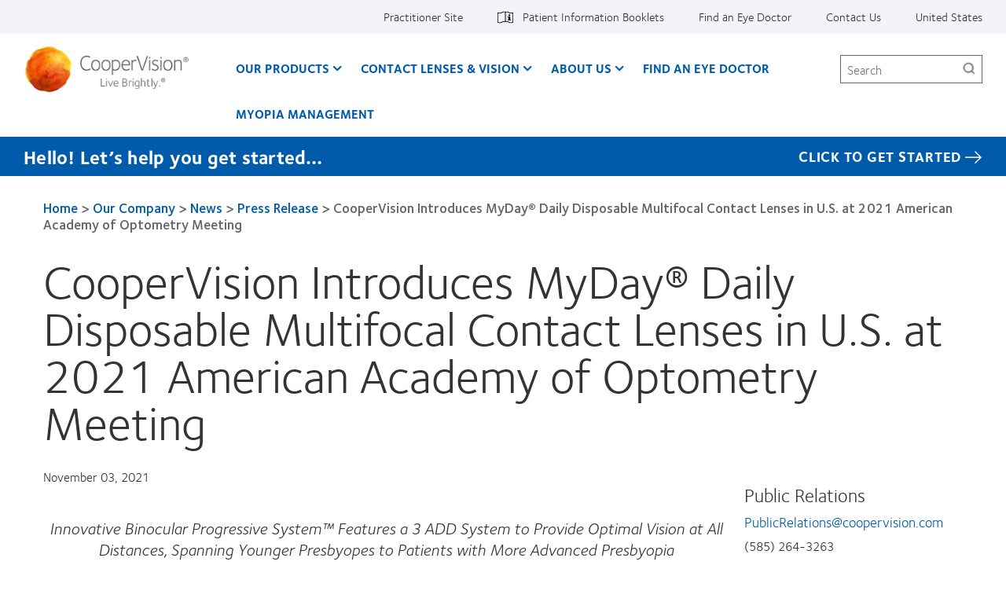

--- FILE ---
content_type: text/html; charset=UTF-8
request_url: https://coopervision.com/our-company/news-center/press-release/coopervision-introduces-myday-daily-disposable-multifocal
body_size: 20020
content:



<!DOCTYPE html>
<html lang="en" dir="ltr" prefix="content: http://purl.org/rss/1.0/modules/content/  dc: http://purl.org/dc/terms/  foaf: http://xmlns.com/foaf/0.1/  og: http://ogp.me/ns#  rdfs: http://www.w3.org/2000/01/rdf-schema#  schema: http://schema.org/  sioc: http://rdfs.org/sioc/ns#  sioct: http://rdfs.org/sioc/types#  skos: http://www.w3.org/2004/02/skos/core#  xsd: http://www.w3.org/2001/XMLSchema# " class="h-100">
  <head>
    <meta charset="utf-8" />
<!-- OneTrust Cookies Consent notice start for coopervision.com -->
<script type="text/javascript" src="https://cdn.cookielaw.org/consent/a428a480-c25d-4ab8-96d3-bea3cbc396cc/OtAutoBlock.js"></script>
<script type="text/javascript" charset="UTF-8" src="https://cdn.cookielaw.org/scripttemplates/otSDKStub.js" data-domain-script="a428a480-c25d-4ab8-96d3-bea3cbc396cc" data-document-language="true"></script>
<script type="text/javascript">
function OptanonWrapper() {
  window.dataLayer.push({event:'OneTrustGroupsUpdated'});
  jQuery(document).trigger('OneTrustGroupsUpdated');
}
</script>
<!-- OneTrust Cookies Consent notice end for coopervision.com -->
<link href="https://coopervision.com/themes/custom/cv_2020/apple-touch-icons/apple-touch-icon-129x129.png" rel="apple-touch-icon" />
<link href="https://coopervision.com/themes/custom/cv_2020/apple-touch-icons/apple-touch-icon-32x32.png" rel="apple-touch-icon" sizes="32x32" />
<link href="https://coopervision.com/themes/custom/cv_2020/apple-touch-icons/apple-touch-icon-57x57.png" rel="apple-touch-icon" sizes="57x57" />
<link href="https://coopervision.com/themes/custom/cv_2020/apple-touch-icons/apple-touch-icon-72x72.png" rel="apple-touch-icon" sizes="72x72" />
<link href="https://coopervision.com/themes/custom/cv_2020/apple-touch-icons/apple-touch-icon-129x129.png" rel="apple-touch-icon" sizes="129x129" />
<meta name="robots" content="max-snippet:-1, max-image-preview:large" />
<link rel="image_src" href="https://coopervision.com/sites/coopervision.com/files/2023-12/cvi-logo-1200x630.jpg" />
<meta property="og:site_name" content="CooperVision" />
<meta property="og:type" content="website" />
<meta property="og:url" content="https://coopervision.com/our-company/news-center/press-release/coopervision-introduces-myday-daily-disposable-multifocal" />
<meta property="og:title" content="CooperVision Introduces MyDay® Daily Disposable Multifocal Contact Lenses in U.S. at 2021 American Academy of Optometry Meeting" />
<meta property="og:image" content="https://coopervision.com/sites/coopervision.com/files/2023-12/cvi-logo-1200x630.jpg" />
<meta property="og:street_address" content="209 High Point Drive Suite 100" />
<meta name="Generator" content="Drupal 10 (https://www.drupal.org)" />
<meta name="MobileOptimized" content="width" />
<meta name="HandheldFriendly" content="true" />
<meta name="viewport" content="width=device-width, initial-scale=1.0" />
<script type="application/ld+json">{
    "@context": "https://schema.org",
    "@graph": [
        {
            "name": "CooperVision Inc.",
            "description": "CooperVision is a trusted global leader in the contact lens industry that has helped improve the vision of millions.",
            "sameAs": [
                "https://www.facebook.com/CooperVisionUSAECP",
                "https://www.instagram.com/coopervisionusa/",
                "https://twitter.com/CooperVision",
                "https://www.youtube.com/channel/UC_09cjZm1KawIMLybjSv9dw",
                "https://www.linkedin.com/company/coopervision"
            ],
            "url": "https://coopervision.com",
            "logo": {
                "@type": "ImageObject",
                "url": "https://coopervision.com/sites/coopervision.com/files/2023-12/cvi-logo-1200x630.jpg",
                "width": "1200",
                "height": "630"
            },
            "address": {
                "@type": "PostalAddress",
                "streetAddress": "209 High Point Drive Suite 100",
                "addressLocality": "Victor",
                "addressRegion": "NY",
                "postalCode": "14564",
                "addressCountry": "USA"
            }
        }
    ]
}</script>
<link rel="icon" href="/themes/custom/cv_2020/favicon.ico" type="image/vnd.microsoft.icon" />
<link rel="alternate" hreflang="en" href="https://coopervision.com/our-company/news-center/press-release/coopervision-introduces-myday-daily-disposable-multifocal" />

    <title>CooperVision Introduces MyDay® Daily Disposable Multifocal Contact Lenses in U.S. at 2021 American Academy of Optometry Meeting | CooperVision</title>
    <link rel="stylesheet" media="all" href="/sites/coopervision.com/files/css/css_PmflzDVzvRWmCHhGGuNxV6E73pdB7yna-Ovrj290mhk.css?delta=0&amp;language=en&amp;theme=cv_2020&amp;include=[base64]" />
<link rel="stylesheet" media="all" href="/sites/coopervision.com/files/css/css_WFyIr2td1K3Z1vewXWoBUCMcuo3DTnuJK-nrAqOZUPQ.css?delta=1&amp;language=en&amp;theme=cv_2020&amp;include=[base64]" />


          <!-- GTM OneTrust integration. Set default consent values. -->
      <script>
        // Define dataLayer and the gtag function.
        window.dataLayer = window.dataLayer || [];
        function gtag(){dataLayer.push(arguments);}

        // Default consent category default values
        gtag('consent', 'default', {
          ad_storage: 'granted',
analytics_storage: 'granted',
functionality_storage: 'granted',
personalization_storage: 'granted',
security_storage: 'granted',
ad_user_data: 'granted',
ad_personalization: 'granted',
wait_for_update: 500
        });
      </script>
                    <!-- Google Tag Manager -->
      <script>(function(w,d,s,l,i){w[l]=w[l]||[];w[l].push({'gtm.start':
            new Date().getTime(),event:'gtm.js'});var f=d.getElementsByTagName(s)[0],
          j=d.createElement(s),dl=l!='dataLayer'?'&l='+l:'';j.async=true;j.src=
          'https://www.googletagmanager.com/gtm.js?id='+i+dl;f.parentNode.insertBefore(j,f);
        })(window,document,'script','dataLayer','GTM-PSQSSD');</script>
      <!-- End Google Tag Manager -->
          
    <script src="/sites/coopervision.com/files/js/js_dRxexGEii8SoO8DHFrTE9NlR9m84iBYazkjRPxDHfp4.js?scope=header&amp;delta=0&amp;language=en&amp;theme=cv_2020&amp;include=[base64]"></script>

              
<!-- be_ixf, sdk, gho-->
<meta name="be:sdk" content="php_sdk_1.5.3" />
<meta name="be:timer" content="78ms" />
<meta name="be:orig_url" content="https%3A%2F%2Fcoopervision.com%2Four-company%2Fnews-center%2Fpress-release%2Fcoopervision-introduces-myday-daily-disposable-multifocal" />
<meta name="be:norm_url" content="https%3A%2F%2Fcoopervision.com%2Four-company%2Fnews-center%2Fpress-release%2Fcoopervision-introduces-myday-daily-disposable-multifocal" />
<meta name="be:capsule_url" content="https%3A%2F%2Fixfd1-api.bc0a.com%2Fapi%2Fixf%2F1.0.0%2Fget_capsule%2Ff00000000241261%2F02097949558" />
<meta name="be:api_dt" content="-06:00y_2026;-06:00m_01;-06:00d_19;-06:00h_01;-06:00mh_48;p_epoch:1768808886733" />
<meta name="be:mod_dt" content="-06:00y_2026;-06:00m_01;-06:00d_19;-06:00h_01;-06:00mh_48;p_epoch:1768808886733" />
<meta name="be:diag" content="OkiwZPz6E0sCpDTOc+dNuaQ6QNhGRv4Vr0CvmDtN5vmec6/5/YHdM8f8nyphWfVPmOd2e5iLg0uGaDTKHCKCHOs/fA4yGrC8aRY09zBFB5qRVDg+nghXeZFLDYSTaOwi0dhYxvrxUU299gj8tX1Lg+I9jPCqkY7CNyNhouDSKcwWJ56y5gIdjXnl8adKWgh9K/sQPupo0Ff6T+rQd0EuwrrIWcFOcZh/t02r1Hr/Ip6nlCangg6fZCqZeQjrUXAR5U5RwDYNZMfnJQGzuwN93Ihn9Vu7s6WA+l5av83eIJVplc+2s0FFUywyMIiD0C8vaR9D6MEAHTaexDnBeTTOO/jqu7Yb4ZOlEs9BCEcBTtUFDgmL3l8BCzGEhnNMtW0FgEBp3VhZ9VkH/a4yaItBvoTfOFR0qrESD5nEIRhSt4MClb+hfI9qId53nsZjcWNpJWD0gUzJh1Ne2Z3M2SDuXgQTevab7eJMnGEomhpcpge20KdNlIVQFr0uSRwZjm023C6uaybSxYJwhX6YkBTJalzmtkWsMBSYTKMDw6GjO0RhTscko4EPOGzXdHwcttMtvQLbOsVZW6sE/qMqLjsg0uSCymtpd7X8mgJK5kS6d+fYiNaSazNpMXsYmfuJFS6IhfY4KBNZ5EXpVidOIUuydqwa7hEOhCJ2LW3pme2ypcZ9ZAtvqfDdRxoUM6Z5UsXNHEjfzJmZmQ+WmTeXbHuDZqDOjpSgQvsWJI/GRn28l8K84o1H1naduWWVguVlEMcrNcIBGXOpqtfEI/587ODlDfMsIbqT1ETZk2NpRE/k9V2xRrxjMLyj0/UIlDHJTyfXaXiA8fyNk0/YL6fD9cm70cwWt3SkCwlwI9ypwS/t6YgCgBIU2lfhXc+hQeKHTpwZ+svFnvRABg/OJQD3fWi1nCrVl7HwS3BxJn4mkbGi2cJLXdnbeRtn3fP/3aBiI51Vl+pWxF4Q6aL5NrU1zU627wmM91/fnpy3FRQz8oLV/Czj51IYEh/pRAxzTlekdsCCueQ+TWqEw5SpupTLnULHsqJOFApKQBpPP9rB8iyfPOL08RO5HgwbCqAaE3eLs5oA6KCDVSN6u3fIqkmxWvgOinzghDSKvaOfP5lCyuFg+Z1JuK1myJDTn5CIzhS/BJ7GS9ypKq/bfvZHUJz7QjPki7YAp4OmdDo/fdeB0FLlwDWl9hyJRC+YlMkODKY2718ECQOLDib9oYl9VHJdH9OTom5vTGRUeZC1lymfHA6cT2TlliFvl/a44gcNquWGonFoP536u4jO8uVh4IOF7exMAhwQFeM1f+WWXmi2XayH6XaAnHDwx3vrR5yT209NWN5az98MI99O+zvVcRWo+bbTSeq9QDQfdM4mqY2OCX95GTa/vXOWyJwviPoldq9VUT/A7C3WkjuokOPFsPO4mIWJh7qd9ckGS0eV2g2g/7hpAMY3FkqRtbcFy7tnKz7mmpF8wwZQzLG97N5+IyRQVJTFLdp7l4kuyXRfv9ywnPinPUs4VFsf1jfM87uhZbBeBAQ1/YZPsbBAqiX9ojnwhBmIryHb+t/C774rILumPeUHypqHSmDJV7BYIrhJEjikAWFVK1PEtaLlY8c1tZcJLJJdFiUnEmYZ5pJ1Y7V/M/51hKoIQgzA+wkTVOiW8k7UP2pOXoEIcwKzPWtwqw0cQvlVuhwx7phxO9LcpCooudlNkfRHNsRHVDh/8oczaeLz/kLv8f2n/5LCro6bvdHVqiqMricySgNwwrBw65bm9Gtx48M8AQjobun4hz0l4RacZZCQdzyaQsL9TALS2asfRQLBk2xlFMoLlcBPzKe+7YxCErBZnW4s7ulpnttx88e2Ros5fVePCGFn675LYSwUdIbneRkzeDk5g8H+ZY73hEc8nsyDbOkZZ8epSobcw+aSzlzoz1yNQZB2K/ea9Mg8JUCQQpMBYVh95VfcM7QZ9F3gg0diqA+Gqk5TYXlSTWYOn+JVSh154HTgf02h42UHH2QBIZFjXuliV5p0dIKVC2X513UQtFlty4eIuK6clxZTKIn6PMIqr4r0qgLAVvfQk/gwHNTlG/hHUoTmgyJNH26NpSGi9FE35lgVA96u4gfrkSuPV/TQ+pAvubGShYrRQDZA/nvJ9tla6YLBPbEK7mRC6lVx+NJVEfR/hHaqES6qDaSThb9UmU6jT+SvE0nbGGIThxAnaf2W8SuzXAQ7Vrff8GNAA4hO5V7j5OxgnppkmTkGITlIKHRFSZ0iHO43YyB3CMfmLDlE1UCREPjO5fwGZcOYKTgTS6DHOlq8n/FkuSu3J++lSZbxdyz28r2AAaeWDJ41eUP/IMn4W/g8Pf6JUXm+rqsteSfn4O4IaSh7aW7Xm0CPD/FIfug9IL4fRww2UfZQRyG2YyEqEJ1RBeqNDXoJYKqSsmhjy5mL82MYgwySt9c7RAJK7+OTlw5xnz4W+X80up1xAyJBSXEXim3Tao5ziL+cCCFdULhz84mmzwRX2ZLr1lxWtoCp7vEsJYuu1DW6qXUU1JK2PrR/kRXf4JrnLAdUdYBZtzgSz0h9OubOM5P/Lav4j3FDGf8w2DWm5bpgFHM9MxP1aAA5SUO9bm5JYpdDPg6oH8xxLjtjOTnzIC8v1geTXvzj3ImQmaIzAqS5cdnaQ6aYV6UhU+XCR5gfjVLb2XFxbOuCXb7bfs/gJu8+PC05ZHq/Mxb9Ik3eDSkVkbhBtMeiictrfSwMc1RCPRkXcvL/Io3rYMklmzXSPyE8eVwaToM6OjQJOmsSWU53NU2gHlv81VBpSMmI+JE4r9z+Zaav7eQ5Fd8xKmeleruz6ey5tJFW0sA3cqrOb5ZATroSbsLJwyq07CNRERyaQ5nGY66SiLag7dOzNRY1epBlmiIalTIm9YhxNyCjywTFqxkn5C6TWqKhbV6yOzc=" />
<meta name="be:messages" content="false" />
<style>
  .be-ix-link-block{width:100%; background-color: #f3f4f9;}
  .be-ix-link-block .be-related-link-container{text-align:center;margin:0;padding:30px 0}
  .be-ix-link-block .be-related-link-container .be-label{margin:0;font-size:16px;color:#4f4f4f;font-weight:700}
  .be-ix-link-block .be-related-link-container .be-list{display:inline-block;list-style:none;margin:0;padding:0;align-self: center;}
  .be-ix-link-block .be-related-link-container .be-list .be-list-item{display:inline-block;margin-right:20px}
  .be-ix-link-block .be-related-link-container .be-list .be-list-item::before {content: '\f0da';font-family: FontAwesome;font-weight: normal;font-style: normal;text-decoration: none;margin: 5px 5px;line-height: 20px;color:#005cab;}
  .be-ix-link-block .be-related-link-container .be-list .be-list-item .be-related-link{color:#005cab;}
  .be-ix-link-block .be-related-link-container .be-list .be-list-item .be-related-link:hover{color:#6c2196;}

  .be-ix-link-block .be-related-link-container .be-list .be-list-item:last-child{margin-right:0}
  @media (max-width: 767px) {
  .be-ix-link-block .be-related-link-container .be-label{width:100%}
  .be-ix-link-block .be-related-link-container .be-list{display:block;width:100%}
  .be-ix-link-block .be-related-link-container .be-list .be-list-item{display:block;margin-right:0}
  }
  @media (min-width: 768px) {
  .be-ix-link-block .be-related-link-container{display:flex;justify-content:center}
  .be-ix-link-block .be-related-link-container .be-list .be-list-item{margin-right:40px;font-size:20px}
  .be-ix-link-block .be-related-link-container .be-label{display:inline-block;margin-right:40px;flex-basis:160px;flex-grow:0;flex-shrink:0;line-height: 18px;font-size:24px;}
  }
</style>


<script data-cfasync="false" id="marvel" data-customerid="f00000000241261" data-url="https://click.s10.exacttarget.com/" src="https://marvel-b2-cdn.bc0a.com/marvel.js"></script>
<script>
</script>

        </head>
  <body class="path-node node-type-cv-press-release one-sidebar sidebar-first not-logged-in">
                      <!-- Google Tag Manager (noscript) -->
        <noscript><iframe src="https://www.googletagmanager.com/ns.html?id=GTM-PSQSSD"
                          height="0" width="0" style="display:none;visibility:hidden"></iframe></noscript>
        <!-- End Google Tag Manager (noscript) -->
              <div id="skip-link">
      <a href="#main-content" class="visually-hidden focusable">Skip to main content</a>
    </div>
    
      <div class="dialog-off-canvas-main-canvas" data-off-canvas-main-canvas>
    
<div id="page" class="page">
  <div class="container">

    <header class="header">
  <div class="header__content">
          <div class="header__top-nav">
        <div class="l-general">
          <div id="block-menu-menu-utility" class="block block-menu menu-menu-utility utility-nav">
            <div class="block-content">
          <ul  class="menu nav menu--level-1">
            
                          

        
        
        <li class="nav_item__practitioner nav-item menu__item--link menu__item--level-1">
                    
          <a href="/practitioner" class="nav_link__practitioner nav__link menu__link--link menu__link--level-1" data-drupal-link-system-path="practitioner">Practitioner Site</a>
                                


  
  
    <div class="menu_link_content menu-link-contentutility view-mode-default menu-dropdown menu-dropdown-0 menu-" data-menu-name="" >

                    
      
    </div>

  



          
          
        </li>
      
                          

        
        
        <li class="nav-item--patient-info with-patient-info-icon nav-item menu__item--link menu__item--level-1">
                    
          <a href="https://eifu.coopervision.com/" target="_blank" class="nav__link menu__link--link menu__link--level-1">Patient Information Booklets</a>
                                


  
  
    <div class="menu_link_content menu-link-contentutility view-mode-default menu-dropdown menu-dropdown-0 menu-patient-information-booklets" data-menu-name="patient-information-booklets" >

                    
      
    </div>

  



          
          
        </li>
      
                          

        
        
        <li class="nav-item menu__item--link menu__item--level-1">
                    
          <a href="/find-an-eye-doctor" class="nav__link menu__link--link menu__link--level-1" data-drupal-link-system-path="find-an-eye-doctor">Find an Eye Doctor</a>
                                


  
  
    <div class="menu_link_content menu-link-contentutility view-mode-default menu-dropdown menu-dropdown-0 menu-find-an-eye-doctor" data-menu-name="find-an-eye-doctor" >

                    
      
    </div>

  



          
          
        </li>
      
                          

        
        
        <li class="nav-item menu__item--link menu__item--level-1">
                    
          <a href="/about-us/contact-us" class="nav__link menu__link--link menu__link--level-1" data-drupal-link-system-path="node/187826">Contact Us</a>
                                


  
  
    <div class="menu_link_content menu-link-contentutility view-mode-default menu-dropdown menu-dropdown-0 menu-contact-us" data-menu-name="contact-us" >

                    
      
    </div>

  



          
          
        </li>
      
                          

        
        
        <li class="nav-item menu__item--link menu__item--level-1">
                    
          <a href="/select-region" class="nav_link__country nav__link menu__link--link menu__link--level-1" data-drupal-link-system-path="select-region">United States</a>
                                


  
  
    <div class="menu_link_content menu-link-contentutility view-mode-default menu-dropdown menu-dropdown-0 menu-" data-menu-name="" >

                    
      
    </div>

  



          
          
        </li>
          </ul>
  

</div>
          </div>
        </div>
      </div>
    
    <div class="l-general">
            <div class="header__wrapper">
                  <div class="header__logo">
            <a rel="home" title="CooperVision" href="https://coopervision.com/">
              <img alt="CooperVision Logo" src="https://coopervision.com/themes/custom/cv_2020/logo.png" typeof="foaf:Image"/>
            </a>
          </div>
        
        <button id="mnav-trigger" class="header__mobile-trigger" aria-haspopup="true" aria-controls="mobile-header">
          <span class="hamburger-bar"></span><span class="visually-hidden">Home</span>
        </button>

        <div class="header__nav">
                      <div class="main-nav__wrapper">
              <div id="block-system-main-menu" class="block block-system block-menu system-main-menu main-nav">
                <div class="block-content">
                

  <ul class="nav menu menu-level-0">
          
      <li class="nav-item expanded  has-children" data-menu-name="our-products" >
        <a href="/contact-lenses" class="nav-link menu-minipanel minipanel-processed" data-drupal-link-system-path="revamp_our_products/en">Our Products</a>
                          


  
  
    <div class="menu_link_content menu-link-contentmain view-mode-default menu-dropdown menu-dropdown-0 menu-our-products main-menu-products" data-menu-name="our-products" >

                    
  <ul class="nav menu menu-level-1">
          
      <li class="nav-item expanded  has-children" data-menu-name="myday®-family" >
        <a href="/contact-lenses/myday-family" class="nav-link menu-minipanel minipanel-processed" data-drupal-link-system-path="node/192921">MyDay® family</a>
                          


  
  
    <div class="menu_link_content menu-link-contentmain view-mode-default menu-dropdown menu-dropdown-1 menu-myday®-family" data-menu-name="myday®-family" >

                    
  <ul class="nav menu menu-level-2">
          
      <li class="nav-item" >
        <a href="/contact-lenses/myday-energys" class="nav-link menu-minipanel minipanel-processed" data-drupal-link-system-path="node/193091">MyDay Energys®</a>
                          


  
  
    <div class="menu_link_content menu-link-contentmain view-mode-default menu-dropdown menu-dropdown-2 menu-myday-energys®" data-menu-name="myday-energys®" >

                    
      
    </div>

  



              </li>
          
      <li class="nav-item" >
        <a href="/contact-lenses/myday" class="nav-link menu-minipanel minipanel-processed" data-drupal-link-system-path="node/193051">MyDay® daily disposable</a>
                          


  
  
    <div class="menu_link_content menu-link-contentmain view-mode-default menu-dropdown menu-dropdown-2 menu-myday®-daily-disposable" data-menu-name="myday®-daily-disposable" >

                    
      
    </div>

  



              </li>
          
      <li class="nav-item" >
        <a href="/contact-lenses/myday-daily-disposable-toric" class="nav-link menu-minipanel minipanel-processed" data-drupal-link-system-path="node/193071">MyDay® daily disposable toric</a>
                          


  
  
    <div class="menu_link_content menu-link-contentmain view-mode-default menu-dropdown menu-dropdown-2 menu-myday®-daily-disposable-toric" data-menu-name="myday®-daily-disposable-toric" >

                    
      
    </div>

  



              </li>
          
      <li class="nav-item" >
        <a href="https://coopervision.com/contact-lenses/myday-multifocal" class="nav-link menu-minipanel minipanel-processed">MyDay® daily disposable multifocal</a>
                          


  
  
    <div class="menu_link_content menu-link-contentmain view-mode-default menu-dropdown menu-dropdown-2 menu-myday®-daily-disposable-multifocal" data-menu-name="myday®-daily-disposable-multifocal" >

                    
      
    </div>

  



              </li>
      </ul>



      
    </div>

  



              </li>
          
      <li class="nav-item expanded  has-children" data-menu-name="clariti®-1-day-family" >
        <a href="/contact-lenses/clariti-1-day-family" class="nav-link menu-minipanel minipanel-processed" data-drupal-link-system-path="node/192916">clariti® 1 day family</a>
                          


  
  
    <div class="menu_link_content menu-link-contentmain view-mode-default menu-dropdown menu-dropdown-1 menu-clariti®-1-day-family" data-menu-name="clariti®-1-day-family" >

                    
  <ul class="nav menu menu-level-2">
          
      <li class="nav-item" >
        <a href="/contact-lenses/clariti-1-day" class="nav-link menu-minipanel minipanel-processed" data-drupal-link-system-path="node/193036">clariti® 1 day</a>
                          


  
  
    <div class="menu_link_content menu-link-contentmain view-mode-default menu-dropdown menu-dropdown-2 menu-clariti®-1-day" data-menu-name="clariti®-1-day" >

                    
      
    </div>

  



              </li>
          
      <li class="nav-item" >
        <a href="/contact-lenses/clariti-1-day-toric" class="nav-link menu-minipanel minipanel-processed" data-drupal-link-system-path="node/193046">clariti® 1 day toric</a>
                          


  
  
    <div class="menu_link_content menu-link-contentmain view-mode-default menu-dropdown menu-dropdown-2 menu-clariti®-1-day-toric" data-menu-name="clariti®-1-day-toric" >

                    
      
    </div>

  



              </li>
          
      <li class="nav-item" >
        <a href="/contact-lenses/clariti-1-day-multifocal" class="nav-link menu-minipanel minipanel-processed" data-drupal-link-system-path="node/193041">clariti® 1 day multifocal 3 Add</a>
                          


  
  
    <div class="menu_link_content menu-link-contentmain view-mode-default menu-dropdown menu-dropdown-2 menu-clariti®-1-day-multifocal-3-add" data-menu-name="clariti®-1-day-multifocal-3-add" >

                    
      
    </div>

  



              </li>
      </ul>



      
    </div>

  



              </li>
          
      <li class="nav-item expanded  has-children" data-menu-name="biofinity®-family" >
        <a href="/contact-lenses/biofinity-family" class="nav-link menu-minipanel minipanel-processed" data-drupal-link-system-path="node/192911">Biofinity® family</a>
                          


  
  
    <div class="menu_link_content menu-link-contentmain view-mode-default menu-dropdown menu-dropdown-1 menu-biofinity®-family" data-menu-name="biofinity®-family" >

                    
  <ul class="nav menu menu-level-2">
          
      <li class="nav-item" >
        <a href="/contact-lenses/biofinity-contacts" class="nav-link menu-minipanel minipanel-processed" data-drupal-link-system-path="node/193011">Biofinity®</a>
                          


  
  
    <div class="menu_link_content menu-link-contentmain view-mode-default menu-dropdown menu-dropdown-2 menu-biofinity®" data-menu-name="biofinity®" >

                    
      
    </div>

  



              </li>
          
      <li class="nav-item" >
        <a href="/contact-lenses/biofinity-energys" class="nav-link menu-minipanel minipanel-processed" data-drupal-link-system-path="node/193056">Biofinity Energys®</a>
                          


  
  
    <div class="menu_link_content menu-link-contentmain view-mode-default menu-dropdown menu-dropdown-2 menu-biofinity-energys®" data-menu-name="biofinity-energys®" >

                    
      
    </div>

  



              </li>
          
      <li class="nav-item" >
        <a href="/contact-lenses/biofinity-toric" class="nav-link menu-minipanel minipanel-processed" data-drupal-link-system-path="node/193016">Biofinity® toric</a>
                          


  
  
    <div class="menu_link_content menu-link-contentmain view-mode-default menu-dropdown menu-dropdown-2 menu-biofinity®-toric" data-menu-name="biofinity®-toric" >

                    
      
    </div>

  



              </li>
          
      <li class="nav-item" >
        <a href="/contact-lenses/biofinity-multifocal" class="nav-link menu-minipanel minipanel-processed" data-drupal-link-system-path="node/193021">Biofinity® multifocal</a>
                          


  
  
    <div class="menu_link_content menu-link-contentmain view-mode-default menu-dropdown menu-dropdown-2 menu-biofinity®-multifocal" data-menu-name="biofinity®-multifocal" >

                    
      
    </div>

  



              </li>
          
      <li class="nav-item" >
        <a href="/contact-lenses/biofinity-toric-multifocal" class="nav-link menu-minipanel minipanel-processed" data-drupal-link-system-path="node/193081">Biofinity® toric multifocal</a>
                          


  
  
    <div class="menu_link_content menu-link-contentmain view-mode-default menu-dropdown menu-dropdown-2 menu-biofinity®-toric-multifocal" data-menu-name="biofinity®-toric-multifocal" >

                    
      
    </div>

  



              </li>
      </ul>



      
    </div>

  



              </li>
          
      <li class="nav-item expanded  has-children" data-menu-name="avaira-vitality™-family" >
        <a href="/contact-lenses/avaira-vitality-family" class="nav-link menu-minipanel minipanel-processed" data-drupal-link-system-path="node/192926">Avaira Vitality™ family</a>
                          


  
  
    <div class="menu_link_content menu-link-contentmain view-mode-default menu-dropdown menu-dropdown-1 menu-avaira-vitality™-family" data-menu-name="avaira-vitality™-family" >

                    
  <ul class="nav menu menu-level-2">
          
      <li class="nav-item" >
        <a href="/contact-lenses/avaira-vitality" class="nav-link menu-minipanel minipanel-processed" data-drupal-link-system-path="node/193061">Avaira Vitality®</a>
                          


  
  
    <div class="menu_link_content menu-link-contentmain view-mode-default menu-dropdown menu-dropdown-2 menu-avaira-vitality®" data-menu-name="avaira-vitality®" >

                    
      
    </div>

  



              </li>
          
      <li class="nav-item" >
        <a href="/contact-lenses/avaira-vitality-toric" class="nav-link menu-minipanel minipanel-processed" data-drupal-link-system-path="node/193066">Avaira Vitality® toric</a>
                          


  
  
    <div class="menu_link_content menu-link-contentmain view-mode-default menu-dropdown menu-dropdown-2 menu-avaira-vitality®-toric" data-menu-name="avaira-vitality®-toric" >

                    
      
    </div>

  



              </li>
      </ul>



      
    </div>

  



              </li>
          
      <li class="nav-item" >
        <a href="/contact-lenses/misight-1-day" class="nav-link menu-minipanel minipanel-processed" data-drupal-link-system-path="node/193076">MiSight® 1 day</a>
                          


  
  
    <div class="menu_link_content menu-link-contentmain view-mode-default menu-dropdown menu-dropdown-1 menu-misight®-1-day" data-menu-name="misight®-1-day" >

                    
      
    </div>

  



              </li>
          
      <li class="nav-item" >
        <a href="/contact-lenses/more-contacts" class="nav-link menu-minipanel minipanel-processed" data-drupal-link-system-path="products/more-contacts">Additional products</a>
                          


  
  
    <div class="menu_link_content menu-link-contentmain view-mode-default menu-dropdown menu-dropdown-1 menu-additional-products" data-menu-name="additional-products" >

                    
      
    </div>

  



              </li>
          
      <li class="nav-item" >
        <a href="/which-contact-lens-quiz" class="nav-link menu-minipanel minipanel-processed">Find A Lens Quiz</a>
                          


  
  
    <div class="menu_link_content menu-link-contentmain view-mode-default menu-dropdown menu-dropdown-1 menu-find-a-lens-quiz" data-menu-name="find-a-lens-quiz" >

                    
      
    </div>

  



              </li>
          
      <li class="nav-item" >
        <a href="https://coopervision.com/free-contact-lenses" class="nav-link menu-minipanel minipanel-processed">Free Trial</a>
                          


  
  
    <div class="menu_link_content menu-link-contentmain view-mode-default menu-dropdown menu-dropdown-1 menu-free-trial" data-menu-name="free-trial" >

                    
      
    </div>

  



              </li>
          
      <li class="nav-item expanded  has-children" data-menu-name="contact-lens-technology" >
        <a href="/contact-lenses/contact-lens-technology" class="nav-link menu-minipanel minipanel-processed" data-drupal-link-system-path="contact-lenses/contact-lens-technology">Contact Lens Technology</a>
                          


  
  
    <div class="menu_link_content menu-link-contentmain view-mode-default menu-dropdown menu-dropdown-1 menu-contact-lens-technology" data-menu-name="contact-lens-technology" >

                    
  <ul class="nav menu menu-level-2">
          
      <li class="nav-item" >
        <a href="/product-technology/aberration-neutralizing-system" class="nav-link menu-minipanel minipanel-processed" data-drupal-link-system-path="node/192961">Aberration Neutralizing System™</a>
                          


  
  
    <div class="menu_link_content menu-link-contentmain view-mode-default menu-dropdown menu-dropdown-2 menu-aberration-neutralizing-system™" data-menu-name="aberration-neutralizing-system™" >

                    
      
    </div>

  



              </li>
          
      <li class="nav-item" >
        <a href="/product-technology/activcontrol-technology" class="nav-link menu-minipanel minipanel-processed" data-drupal-link-system-path="node/192966">ActivControl® Technology</a>
                          


  
  
    <div class="menu_link_content menu-link-contentmain view-mode-default menu-dropdown menu-dropdown-2 menu-activcontrol®-technology" data-menu-name="activcontrol®-technology" >

                    
      
    </div>

  



              </li>
          
      <li class="nav-item" >
        <a href="/product-technology/aquaform-technology" class="nav-link menu-minipanel minipanel-processed" data-drupal-link-system-path="node/192936">Aquaform® Technology</a>
                          


  
  
    <div class="menu_link_content menu-link-contentmain view-mode-default menu-dropdown menu-dropdown-2 menu-aquaform®-technology" data-menu-name="aquaform®-technology" >

                    
      
    </div>

  



              </li>
          
      <li class="nav-item" >
        <a href="/product-technology/balance-progressive-technology" class="nav-link menu-minipanel minipanel-processed" data-drupal-link-system-path="node/192946">Balance Progressive® Technology</a>
                          


  
  
    <div class="menu_link_content menu-link-contentmain view-mode-default menu-dropdown menu-dropdown-2 menu-balance-progressive®-technology" data-menu-name="balance-progressive®-technology" >

                    
      
    </div>

  



              </li>
          
      <li class="nav-item" >
        <a href="https://coopervision.com/product-technology/binocular-progressive-system" class="nav-link menu-minipanel minipanel-processed">Binocular Progressive System™</a>
                          


  
  
    <div class="menu_link_content menu-link-contentmain view-mode-default menu-dropdown menu-dropdown-2 menu-binocular-progressive-system™" data-menu-name="binocular-progressive-system™" >

                    
      
    </div>

  



              </li>
          
      <li class="nav-item" >
        <a href="/product-technology/digitalboost-technology" class="nav-link menu-minipanel minipanel-processed" data-drupal-link-system-path="node/192956">DigitalBoost™ Technology</a>
                          


  
  
    <div class="menu_link_content menu-link-contentmain view-mode-default menu-dropdown menu-dropdown-2 menu-digitalboost™-technology" data-menu-name="digitalboost™-technology" >

                    
      
    </div>

  



              </li>
          
      <li class="nav-item" >
        <a href="/product-technology/optimized-lens-geometry" class="nav-link menu-minipanel minipanel-processed" data-drupal-link-system-path="node/192941">Optimized Toric Lens Geometry™</a>
                          


  
  
    <div class="menu_link_content menu-link-contentmain view-mode-default menu-dropdown menu-dropdown-2 menu-optimized-toric-lens-geometry™" data-menu-name="optimized-toric-lens-geometry™" >

                    
      
    </div>

  



              </li>
          
      <li class="nav-item" >
        <a href="/product-technology/pc-technology" class="nav-link menu-minipanel minipanel-processed" data-drupal-link-system-path="node/192951">PC Technology™</a>
                          


  
  
    <div class="menu_link_content menu-link-contentmain view-mode-default menu-dropdown menu-dropdown-2 menu-pc-technology™" data-menu-name="pc-technology™" >

                    
      
    </div>

  



              </li>
          
      <li class="nav-item" >
        <a href="/product-technology/wetloc-technology" class="nav-link menu-minipanel minipanel-processed" data-drupal-link-system-path="node/192971">WetLoc® Technology</a>
                          


  
  
    <div class="menu_link_content menu-link-contentmain view-mode-default menu-dropdown menu-dropdown-2 menu-wetloc®-technology" data-menu-name="wetloc®-technology" >

                    
      
    </div>

  



              </li>
      </ul>



      
    </div>

  



              </li>
          
      <li class="nav-item" >
        <a href="/contact-lenses/more-contacts" class="nav-link menu-minipanel minipanel-processed" data-drupal-link-system-path="products/more-contacts">Additional Products</a>
                          


  
  
    <div class="menu_link_content menu-link-contentmain view-mode-default menu-dropdown menu-dropdown-1 menu-additional-products" data-menu-name="additional-products" >

                    
      
    </div>

  



              </li>
      </ul>



  <div class="blocks-left field_type--block_field">
          <div class="blocks-left-item main__blocks-left main--default__blocks-left field_type--block_field even">
<div id="block-productfamilyformegamenu" class="block block-block c-block c-block--provider-cv-menu c-block--cv-product-family-menu">
  
    
      <div class="block-content">
      <div class="menu-product">

  <div class="menu-product__wrapper">
    <div class="menu-product__image-box">
      <img alt="MyDay Family" src="https://coopervision.com/sites/coopervision.com/files/styles/cv_product_box/public/2023-05/myday-family-800x450.png?itok=rZN9AaCv" loading="lazy"/>
    </div>

    <div class="menu-product__content-box">
      <div  class="mega-menu__product-family__name" >MyDay® family</div>
      <div  class="mega-menu__product-family__list"  ><div class="views-element-container"><div class="js-view-dom-id-60789efd301d756dd697288f312644190bd58a7c5f9daad53c9cd1b66e0a6eca">
  
  
  

  
  
  

  <div class="view-content">
    <div class="item-list">
  
  <ul>

          <li class="item item--1"><div class="views-field views-field-field-cv-product-short-name"><div class="field-content"><a href="/contact-lenses/myday" hreflang="en">MyDay® daily disposable</a></div></div></li>
          <li class="item item--2"><div class="views-field views-field-field-cv-product-short-name"><div class="field-content"><a href="/contact-lenses/myday-daily-disposable-toric" hreflang="en">MyDay® daily disposable toric </a></div></div></li>
          <li class="item item--3"><div class="views-field views-field-field-cv-product-short-name"><div class="field-content"><a href="/contact-lenses/myday-multifocal" hreflang="en">MyDay® multifocal</a></div></div></li>
          <li class="item item--4"><div class="views-field views-field-field-cv-product-short-name"><div class="field-content"><a href="/contact-lenses/myday-energys" hreflang="en">MyDay Energys®</a></div></div></li>
    
  </ul>

</div>

    
  </div>

  
  
  

  
  
</div>
</div>
</div>
    </div>
  </div>

</div>

    </div>
  </div>
</div>
          <div class="blocks-left-item main__blocks-left main--default__blocks-left field_type--block_field odd">
<div id="block-productfamilyformegamenu--2" class="block block-block c-block c-block--provider-cv-menu c-block--cv-product-family-menu">
  
    
      <div class="block-content">
      <div class="menu-product">

  <div class="menu-product__wrapper">
    <div class="menu-product__image-box">
      <img alt="" src="https://coopervision.com/sites/coopervision.com/files/styles/cv_product_box/public/media-image/clariti-family-mf-3add-800x450.jpg?itok=E0eD0cGu" loading="lazy"/>
    </div>

    <div class="menu-product__content-box">
      <div  class="mega-menu__product-family__name" >clariti® 1 day family</div>
      <div  class="mega-menu__product-family__list"  ><div class="views-element-container"><div class="js-view-dom-id-0c8496c8fd48ab4f050e1c77629a2ab9c91b2561a5c3430c1f7cc98e5f87d2c9">
  
  
  

  
  
  

  <div class="view-content">
    <div class="item-list">
  
  <ul>

          <li class="item item--1"><div class="views-field views-field-field-cv-product-short-name"><div class="field-content"><a href="/contact-lenses/clariti-1-day" hreflang="en">clariti® 1 day</a></div></div></li>
          <li class="item item--2"><div class="views-field views-field-field-cv-product-short-name"><div class="field-content"><a href="/contact-lenses/clariti-1-day-toric" hreflang="en">clariti® 1 day toric</a></div></div></li>
          <li class="item item--3"><div class="views-field views-field-field-cv-product-short-name"><div class="field-content"><a href="/contact-lenses/clariti-1-day-multifocal" hreflang="en">clariti® 1 day multifocal 3 Add</a></div></div></li>
    
  </ul>

</div>

    
  </div>

  
  
  

  
  
</div>
</div>
</div>
    </div>
  </div>

</div>

    </div>
  </div>
</div>
          <div class="blocks-left-item main__blocks-left main--default__blocks-left field_type--block_field even">
<div id="block-productfamilyformegamenu--3" class="block block-block c-block c-block--provider-cv-menu c-block--cv-product-family-menu">
  
    
      <div class="block-content">
      <div class="menu-product">

  <div class="menu-product__wrapper">
    <div class="menu-product__image-box">
      <img alt="MiSight 1 Day Contact Lens - CooperVision" src="https://coopervision.com/sites/coopervision.com/files/styles/cv_product_box/public/product-family-box-images/misight_800x450.png?itok=9Mdkxjwa" loading="lazy"/>
    </div>

    <div class="menu-product__content-box">
      <div  class="mega-menu__product-family__name" >MiSight® 1 day</div>
      <div  class="mega-menu__product-family__list"  ><div class="views-element-container"><div class="js-view-dom-id-1195f66213a2b63f9b39aed5fd954b3146dd96f4c1f5b9ae693356242ab33f74">
  
  
  

  
  
  

  <div class="view-content">
    <div class="item-list">
  
  <ul>

          <li class="item item--1"><div class="views-field views-field-field-cv-product-short-name"><div class="field-content"><a href="/contact-lenses/misight-1-day" hreflang="en">MiSight® 1 day</a></div></div></li>
    
  </ul>

</div>

    
  </div>

  
  
  

  
  
</div>
</div>
</div>
    </div>
  </div>

</div>

    </div>
  </div>
</div>
      </div>

  <div class="blocks-middle field_type--block_field">
          <div class="blocks-middle-item main__blocks-middle main--default__blocks-middle field_type--block_field even">
<div id="block-productfamilyformegamenu--4" class="block block-block c-block c-block--provider-cv-menu c-block--cv-product-family-menu">
  
    
      <div class="block-content">
      <div class="menu-product">

  <div class="menu-product__wrapper">
    <div class="menu-product__image-box">
      <img alt="Biofinity family" src="https://coopervision.com/sites/coopervision.com/files/styles/cv_product_box/public/product-family-box-images/biofinity-family-toric-mf-front.jpg?itok=w-OzbqbT" loading="lazy"/>
    </div>

    <div class="menu-product__content-box">
      <div  class="mega-menu__product-family__name" >Biofinity® family</div>
      <div  class="mega-menu__product-family__list"  ><div class="views-element-container"><div class="js-view-dom-id-bab670cb4eca5198cb1aac950e2e2fe1ee5b1c2a654d8cae8d0a6c1929d8742b">
  
  
  

  
  
  

  <div class="view-content">
    <div class="item-list">
  
  <ul>

          <li class="item item--1"><div class="views-field views-field-field-cv-product-short-name"><div class="field-content"><a href="/contact-lenses/biofinity-contacts" hreflang="en">Biofinity® &amp; Biofinity® XR</a></div></div></li>
          <li class="item item--2"><div class="views-field views-field-field-cv-product-short-name"><div class="field-content"><a href="/contact-lenses/biofinity-energys" hreflang="en">Biofinity Energys®</a></div></div></li>
          <li class="item item--3"><div class="views-field views-field-field-cv-product-short-name"><div class="field-content"><a href="/contact-lenses/biofinity-toric" hreflang="en">Biofinity® toric &amp; Biofinity® XR toric</a></div></div></li>
          <li class="item item--4"><div class="views-field views-field-field-cv-product-short-name"><div class="field-content"><a href="/contact-lenses/biofinity-multifocal" hreflang="en">Biofinity® multifocal</a></div></div></li>
          <li class="item item--5"><div class="views-field views-field-field-cv-product-short-name"><div class="field-content"><a href="/contact-lenses/biofinity-toric-multifocal" hreflang="en">Biofinity® toric multifocal</a></div></div></li>
    
  </ul>

</div>

    
  </div>

  
  
  

  
  
</div>
</div>
</div>
    </div>
  </div>

</div>

    </div>
  </div>
</div>
          <div class="blocks-middle-item main__blocks-middle main--default__blocks-middle field_type--block_field odd">
<div id="block-productfamilyformegamenu--5" class="block block-block c-block c-block--provider-cv-menu c-block--cv-product-family-menu">
  
    
      <div class="block-content">
      <div class="menu-product">

  <div class="menu-product__wrapper">
    <div class="menu-product__image-box">
      <img alt="Avaira Vitality product package" src="https://coopervision.com/sites/coopervision.com/files/styles/cv_product_box/public/product-family-box-images/avaira-vitality-800x450_0.jpg?itok=yXz8PS40" loading="lazy"/>
    </div>

    <div class="menu-product__content-box">
      <div  class="mega-menu__product-family__name" >Avaira Vitality® family</div>
      <div  class="mega-menu__product-family__list"  ><div class="views-element-container"><div class="js-view-dom-id-a9eed009234f502db9bea16e1ce7695f889780da292e3928b16eadd3a10b5506">
  
  
  

  
  
  

  <div class="view-content">
    <div class="item-list">
  
  <ul>

          <li class="item item--1"><div class="views-field views-field-field-cv-product-short-name"><div class="field-content"><a href="/contact-lenses/avaira-vitality" hreflang="en">Avaira Vitality®</a></div></div></li>
          <li class="item item--2"><div class="views-field views-field-field-cv-product-short-name"><div class="field-content"><a href="/contact-lenses/avaira-vitality-toric" hreflang="en">Avaira Vitality® toric</a></div></div></li>
    
  </ul>

</div>

    
  </div>

  
  
  

  
  
</div>
</div>
</div>
    </div>
  </div>

</div>

    </div>
  </div>
</div>
      </div>

  <div class="blocks-right field_type--block_field">
          <div class="blocks-right-item main__blocks-right main--default__blocks-right field_type--block_field even">
<div id="block-consumerproductmenurightcolumn" class="block block-block c-block c-block--provider-block-content c-block--block-contentf2c1d020-f59e-48c1-956d-673f181e8651">
  
    
      <div class="block-content">
      
  <div class="body field_type--text_with_summary">
          <div class="body-item mega-menu-custom__body mega-menu-custom--full__body field_type--text_with_summary even"><p><a href="/contact-lenses/more-contacts">Additional products</a></p><p><a href="/which-contact-lens-quiz">Find a lens quiz</a></p><p><a href="/contact-lenses/contact-lens-technology">Contact lens technology</a></p><p><a href="/about-us/contact-us" data-entity-type="node" data-entity-uuid="e6f353b3-6625-4620-8322-d1a3679a0472" data-entity-substitution="canonical" title="Contact Us">Can't find your brand?</a></p><p><a href="/simply-satisfied" data-entity-type="node" data-entity-uuid="f7d89685-7246-495a-942d-919f61d81acb" data-entity-substitution="canonical" title="Simply Satisfied">Simply Satisfied</a></p><p><a href="/free-contact-lenses" data-entity-type="node" data-entity-uuid="177d3870-5357-4e72-8d39-6d2fcedd5e86" data-entity-substitution="canonical" title="Your Free Trial of Contact Lenses">Free Trial</a></p></div>
      </div>

    </div>
  </div>
</div>
      </div>

      
    </div>

  



              </li>
          
      <li class="nav-item expanded  has-children" data-menu-name="contact-lenses--vision" >
        <a href="/contact-lenses-and-vision" class="nav-link menu-minipanel minipanel-processed" data-drupal-link-system-path="contact-lenses-and-vision">Contact Lenses &amp; Vision</a>
                          


  
  
    <div class="menu_link_content menu-link-contentmain view-mode-default menu-dropdown menu-dropdown-0 menu-contact-lenses--vision" data-menu-name="contact-lenses--vision" >

                    
  <ul class="nav menu menu-level-1">
          
      <li class="nav-item" >
        <a href="/blog" class="nav-link menu-minipanel minipanel-processed" data-drupal-link-system-path="blog">Blog</a>
                          


  
  
    <div class="menu_link_content menu-link-contentmain view-mode-default menu-dropdown menu-dropdown-1 menu-blog" data-menu-name="blog" >

                    
      
    </div>

  



              </li>
          
      <li class="nav-item" >
        <a href="/wearers/new-wearer" class="nav-link menu-minipanel minipanel-processed" data-drupal-link-system-path="node/188556">New wearer</a>
                          


  
  
    <div class="menu_link_content menu-link-contentmain view-mode-default menu-dropdown menu-dropdown-1 menu-new-wearer" data-menu-name="new-wearer" >

                    
      
    </div>

  



              </li>
          
      <li class="nav-item" >
        <a href="/wearers/experienced-wearer" class="nav-link menu-minipanel minipanel-processed" data-drupal-link-system-path="node/189656">Experienced wearer</a>
                          


  
  
    <div class="menu_link_content menu-link-contentmain view-mode-default menu-dropdown menu-dropdown-1 menu-experienced-wearer" data-menu-name="experienced-wearer" >

                    
      
    </div>

  



              </li>
      </ul>



  <div class="blocks-middle field_type--block_field">
          <div class="blocks-middle-item main__blocks-middle main--default__blocks-middle field_type--block_field even"><nav role="navigation" aria-labelledby="block-mainnavigation-menu" id="block-mainnavigation">
      
        

        
          <ul  data-region="sidebar_first" class="menu nav menu--level-1">
            
                          

        
        
        <li class="nav-item menu__item--level-1">
                              <a href="/blog" class="nav-link" data-drupal-link-system-path="blog">Blog</a>
                                


  
  
    <div class="menu_link_content menu-link-contentmain view-mode-default menu-dropdown menu-dropdown-0 menu-blog" data-menu-name="blog" >

                    
      
    </div>

  



                  </li>
      
                          

        
        
        <li class="nav-item menu__item--level-1">
                              <a href="/wearers/new-wearer" class="nav-link" data-drupal-link-system-path="node/188556">New wearer</a>
                                


  
  
    <div class="menu_link_content menu-link-contentmain view-mode-default menu-dropdown menu-dropdown-0 menu-new-wearer" data-menu-name="new-wearer" >

                    
      
    </div>

  



                  </li>
      
                          

        
        
        <li class="nav-item menu__item--level-1">
                              <a href="/wearers/experienced-wearer" class="nav-link" data-drupal-link-system-path="node/189656">Experienced wearer</a>
                                


  
  
    <div class="menu_link_content menu-link-contentmain view-mode-default menu-dropdown menu-dropdown-0 menu-experienced-wearer" data-menu-name="experienced-wearer" >

                    
      
    </div>

  



                  </li>
          </ul>
  


  </nav>
</div>
      </div>

      
    </div>

  



              </li>
          
      <li class="nav-item expanded  has-children" data-menu-name="about-us" >
        <a href="/about-coopervision" class="nav-link menu-minipanel minipanel-processed" data-drupal-link-system-path="node/187551">About Us</a>
                          


  
  
    <div class="menu_link_content menu-link-contentmain view-mode-default menu-dropdown menu-dropdown-0 menu-about-us" data-menu-name="about-us" >

                    
  <ul class="nav menu menu-level-1">
          
      <li class="nav-item expanded  has-children" data-menu-name="careers" >
        <a href="/about-us/careers" class="nav-link menu-minipanel minipanel-processed" data-drupal-link-system-path="node/189651">Careers</a>
                          


  
  
    <div class="menu_link_content menu-link-contentmain view-mode-default menu-dropdown menu-dropdown-1 menu-careers" data-menu-name="careers" >

                    
  <ul class="nav menu menu-level-2">
          
      <li class="nav-item" >
        <a href="/about-us/careers/benefits" class="nav-link menu-minipanel minipanel-processed" data-drupal-link-system-path="node/188486">Benefits</a>
                          


  
  
    <div class="menu_link_content menu-link-contentmain view-mode-default menu-dropdown menu-dropdown-2 menu-benefits" data-menu-name="benefits" >

                    
      
    </div>

  



              </li>
          
      <li class="nav-item" >
        <a href="/about-us/careers/career-development" class="nav-link menu-minipanel minipanel-processed" data-drupal-link-system-path="node/188491">Career development</a>
                          


  
  
    <div class="menu_link_content menu-link-contentmain view-mode-default menu-dropdown menu-dropdown-2 menu-career-development" data-menu-name="career-development" >

                    
      
    </div>

  



              </li>
          
      <li class="nav-item" >
        <a href="/about-us/careers/culture-of-belonging" class="nav-link menu-minipanel minipanel-processed" data-drupal-link-system-path="node/188496">Our culture of belonging</a>
                          


  
  
    <div class="menu_link_content menu-link-contentmain view-mode-default menu-dropdown menu-dropdown-2 menu-our-culture-of-belonging" data-menu-name="our-culture-of-belonging" >

                    
      
    </div>

  



              </li>
          
      <li class="nav-item" >
        <a href="/about-us/careers/wellness" class="nav-link menu-minipanel minipanel-processed" data-drupal-link-system-path="node/188501">Wellness</a>
                          


  
  
    <div class="menu_link_content menu-link-contentmain view-mode-default menu-dropdown menu-dropdown-2 menu-wellness" data-menu-name="wellness" >

                    
      
    </div>

  



              </li>
          
      <li class="nav-item" >
        <a href="/about-us/careers/alert-beware-fraudulent-online-employment-scams" class="nav-link menu-minipanel minipanel-processed" data-drupal-link-system-path="node/188546">Warning of fraudulent online employment scams</a>
                          


  
  
    <div class="menu_link_content menu-link-contentmain view-mode-default menu-dropdown menu-dropdown-2 menu-warning-of-fraudulent-online-employment-scams" data-menu-name="warning-of-fraudulent-online-employment-scams" >

                    
      
    </div>

  



              </li>
      </ul>



      
    </div>

  



              </li>
          
      <li class="nav-item expanded  has-children" data-menu-name="corporate-social-responsibility" >
        <a href="/about-us/corporate-social-responsibility" class="nav-link menu-minipanel minipanel-processed" data-drupal-link-system-path="node/188481">Corporate social responsibility</a>
                          


  
  
    <div class="menu_link_content menu-link-contentmain view-mode-default menu-dropdown menu-dropdown-1 menu-corporate-social-responsibility" data-menu-name="corporate-social-responsibility" >

                    
  <ul class="nav menu menu-level-2">
          
      <li class="nav-item" >
        <a href="/about-us/corporate-social-responsibility/enhancing-eye-care-people-intellectual-disabilities" class="nav-link menu-minipanel minipanel-processed" data-drupal-link-system-path="node/188526">Opening Eyes</a>
                          


  
  
    <div class="menu_link_content menu-link-contentmain view-mode-default menu-dropdown menu-dropdown-2 menu-opening-eyes" data-menu-name="opening-eyes" >

                    
      
    </div>

  



              </li>
      </ul>



      
    </div>

  



              </li>
          
      <li class="nav-item" >
        <a href="/about-us/our-work-and-values" class="nav-link menu-minipanel minipanel-processed" data-drupal-link-system-path="node/188471">Our work and values</a>
                          


  
  
    <div class="menu_link_content menu-link-contentmain view-mode-default menu-dropdown menu-dropdown-1 menu-our-work-and-values" data-menu-name="our-work-and-values" >

                    
      
    </div>

  



              </li>
          
      <li class="nav-item" >
        <a href="/about-us/innovative-technology" class="nav-link menu-minipanel minipanel-processed" data-drupal-link-system-path="node/188476">Innovative technology</a>
                          


  
  
    <div class="menu_link_content menu-link-contentmain view-mode-default menu-dropdown menu-dropdown-1 menu-innovative-technology" data-menu-name="innovative-technology" >

                    
      
    </div>

  



              </li>
          
      <li class="nav-item" >
        <a href="/about-us/supplier-code-of-conduct" class="nav-link menu-minipanel minipanel-processed" data-drupal-link-system-path="node/187896">Supplier Code of Conduct</a>
                          


  
  
    <div class="menu_link_content menu-link-contentmain view-mode-default menu-dropdown menu-dropdown-1 menu-supplier-code-of-conduct" data-menu-name="supplier-code-of-conduct" >

                    
      
    </div>

  



              </li>
          
      <li class="nav-item" >
        <a href="/practitioner/educational-grants-sponsorships" class="nav-link menu-minipanel minipanel-processed" data-drupal-link-system-path="node/196866">Educational Grants &amp; Sponsorships</a>
                          


  
  
    <div class="menu_link_content menu-link-contentmain view-mode-default menu-dropdown menu-dropdown-1 menu-educational-grants--sponsorships" data-menu-name="educational-grants--sponsorships" >

                    
      
    </div>

  



              </li>
          
      <li class="nav-item expanded  has-children" data-menu-name="coopervision--sustainability" >
        <a href="/about-us/coopervision-sustainability" class="nav-link menu-minipanel minipanel-processed" data-drupal-link-system-path="node/196676">CooperVision &amp; Sustainability</a>
                          


  
  
    <div class="menu_link_content menu-link-contentmain view-mode-default menu-dropdown menu-dropdown-1 menu-coopervision--sustainability" data-menu-name="coopervision--sustainability" >

                    
  <ul class="nav menu menu-level-2">
          
      <li class="nav-item" >
        <a href="/about-us/coopervision-sustainability/sustainability-news-accolades" class="nav-link menu-minipanel minipanel-processed" data-drupal-link-system-path="node/188361">Sustainability News &amp; Accolades</a>
                          


  
  
    <div class="menu_link_content menu-link-contentmain view-mode-default menu-dropdown menu-dropdown-2 menu-sustainability-news--accolades" data-menu-name="sustainability-news--accolades" >

                    
      
    </div>

  



              </li>
      </ul>



      
    </div>

  



              </li>
          
      <li class="nav-item" >
        <a href="/partnering-myopia-management-leaders" class="nav-link menu-minipanel minipanel-processed" data-drupal-link-system-path="node/195916">Partnering with Myopia Management Leaders</a>
                          


  
  
    <div class="menu_link_content menu-link-contentmain view-mode-default menu-dropdown menu-dropdown-1 menu-partnering-with-myopia-management-leaders" data-menu-name="partnering-with-myopia-management-leaders" >

                    
      
    </div>

  



              </li>
          
      <li class="nav-item expanded  has-children" data-menu-name="global-news" >
        <a href="/about-us/news-center" class="nav-link menu-minipanel minipanel-processed" data-drupal-link-system-path="our-company/news-center">Global news</a>
                          


  
  
    <div class="menu_link_content menu-link-contentmain view-mode-default menu-dropdown menu-dropdown-1 menu-global-news" data-menu-name="global-news" >

                    
  <ul class="nav menu menu-level-2">
          
      <li class="nav-item" >
        <a href="/about-us/news-center/meet-our-myopia-trailblazers-imc-2024" class="nav-link menu-minipanel minipanel-processed" data-drupal-link-system-path="node/197066">Meet Our Myopia Trailblazers at IMC 2024</a>
                          


  
  
    <div class="menu_link_content menu-link-contentmain view-mode-default menu-dropdown menu-dropdown-2 menu-meet-our-myopia-trailblazers-at-imc-2024" data-menu-name="meet-our-myopia-trailblazers-at-imc-2024" >

                    
      
    </div>

  



              </li>
          
      <li class="nav-item" >
        <a href="/our-company/news-center/costa-rica-lens-manufacturing" class="nav-link menu-minipanel minipanel-processed" data-drupal-link-system-path="node/188101">CooperVision Announces the Opening of new site in Costa Rica</a>
                          


  
  
    <div class="menu_link_content menu-link-contentmain view-mode-default menu-dropdown menu-dropdown-2 menu-coopervision-announces-the-opening-of-new-site-in-costa-rica" data-menu-name="coopervision-announces-the-opening-of-new-site-in-costa-rica" >

                    
      
    </div>

  



              </li>
      </ul>



      
    </div>

  



              </li>
          
      <li class="nav-item menu-item--collapsed" >
        <a href="/about-us/leadership" class="nav-link menu-minipanel minipanel-processed" data-drupal-link-system-path="node/197551">Leadership</a>
                          


  
  
    <div class="menu_link_content menu-link-contentmain view-mode-default menu-dropdown menu-dropdown-1 menu-leadership" data-menu-name="leadership" >

                    
      
    </div>

  



              </li>
          
      <li class="nav-item" >
        <a href="/about-us/awards" class="nav-link menu-minipanel minipanel-processed" data-drupal-link-system-path="our-company/awards">Awards</a>
                          


  
  
    <div class="menu_link_content menu-link-contentmain view-mode-default menu-dropdown menu-dropdown-1 menu-awards" data-menu-name="awards" >

                    
      
    </div>

  



              </li>
          
      <li class="nav-item menu-item--collapsed" >
        <a href="/about-us/contact-us" class="nav-link menu-minipanel minipanel-processed" data-drupal-link-system-path="node/187826">Contact Us</a>
                          


  
  
    <div class="menu_link_content menu-link-contentmain view-mode-default menu-dropdown menu-dropdown-1 menu-contact-us" data-menu-name="contact-us" >

                    
      
    </div>

  



              </li>
      </ul>



  <div class="blocks-middle field_type--block_field">
          <div class="blocks-middle-item main__blocks-middle main--default__blocks-middle field_type--block_field even"><nav role="navigation" aria-labelledby="block-mainnavigation--2-menu" id="block-mainnavigation--2">
      
        

        
          <ul  data-region="sidebar_first" class="menu nav menu--level-1">
            
                          

        
        
        <li class="nav-item menu__item--level-1 has-children">
                              <a href="/about-us/careers" class="nav-link" data-drupal-link-system-path="node/189651">Careers</a>
                                


  
  
    <div class="menu_link_content menu-link-contentmain view-mode-default menu-dropdown menu-dropdown-0 menu-careers" data-menu-name="careers" >

                    
  <ul class="nav menu menu-level-1">
          
      <li class="nav-item" >
        <a href="/about-us/careers/benefits" class="nav-link menu-minipanel minipanel-processed" data-drupal-link-system-path="node/188486">Benefits</a>
                          


  
  
    <div class="menu_link_content menu-link-contentmain view-mode-default menu-dropdown menu-dropdown-1 menu-benefits" data-menu-name="benefits" >

                    
      
    </div>

  



              </li>
          
      <li class="nav-item" >
        <a href="/about-us/careers/career-development" class="nav-link menu-minipanel minipanel-processed" data-drupal-link-system-path="node/188491">Career development</a>
                          


  
  
    <div class="menu_link_content menu-link-contentmain view-mode-default menu-dropdown menu-dropdown-1 menu-career-development" data-menu-name="career-development" >

                    
      
    </div>

  



              </li>
          
      <li class="nav-item" >
        <a href="/about-us/careers/culture-of-belonging" class="nav-link menu-minipanel minipanel-processed" data-drupal-link-system-path="node/188496">Our culture of belonging</a>
                          


  
  
    <div class="menu_link_content menu-link-contentmain view-mode-default menu-dropdown menu-dropdown-1 menu-our-culture-of-belonging" data-menu-name="our-culture-of-belonging" >

                    
      
    </div>

  



              </li>
          
      <li class="nav-item" >
        <a href="/about-us/careers/wellness" class="nav-link menu-minipanel minipanel-processed" data-drupal-link-system-path="node/188501">Wellness</a>
                          


  
  
    <div class="menu_link_content menu-link-contentmain view-mode-default menu-dropdown menu-dropdown-1 menu-wellness" data-menu-name="wellness" >

                    
      
    </div>

  



              </li>
          
      <li class="nav-item" >
        <a href="/about-us/careers/alert-beware-fraudulent-online-employment-scams" class="nav-link menu-minipanel minipanel-processed" data-drupal-link-system-path="node/188546">Warning of fraudulent online employment scams</a>
                          


  
  
    <div class="menu_link_content menu-link-contentmain view-mode-default menu-dropdown menu-dropdown-1 menu-warning-of-fraudulent-online-employment-scams" data-menu-name="warning-of-fraudulent-online-employment-scams" >

                    
      
    </div>

  



              </li>
      </ul>



      
    </div>

  



                  </li>
      
                          

        
        
        <li class="nav-item menu__item--level-1 has-children">
                              <a href="/about-us/corporate-social-responsibility" class="nav-link" data-drupal-link-system-path="node/188481">Corporate social responsibility</a>
                                


  
  
    <div class="menu_link_content menu-link-contentmain view-mode-default menu-dropdown menu-dropdown-0 menu-corporate-social-responsibility" data-menu-name="corporate-social-responsibility" >

                    
  <ul class="nav menu menu-level-1">
          
      <li class="nav-item" >
        <a href="/about-us/corporate-social-responsibility/enhancing-eye-care-people-intellectual-disabilities" class="nav-link menu-minipanel minipanel-processed" data-drupal-link-system-path="node/188526">Opening Eyes</a>
                          


  
  
    <div class="menu_link_content menu-link-contentmain view-mode-default menu-dropdown menu-dropdown-1 menu-opening-eyes" data-menu-name="opening-eyes" >

                    
      
    </div>

  



              </li>
      </ul>



      
    </div>

  



                  </li>
      
                          

        
        
        <li class="nav-item menu__item--level-1">
                              <a href="/about-us/our-work-and-values" class="nav-link" data-drupal-link-system-path="node/188471">Our work and values</a>
                                


  
  
    <div class="menu_link_content menu-link-contentmain view-mode-default menu-dropdown menu-dropdown-0 menu-our-work-and-values" data-menu-name="our-work-and-values" >

                    
      
    </div>

  



                  </li>
      
                          

        
        
        <li class="nav-item menu__item--level-1">
                              <a href="/about-us/innovative-technology" class="nav-link" data-drupal-link-system-path="node/188476">Innovative technology</a>
                                


  
  
    <div class="menu_link_content menu-link-contentmain view-mode-default menu-dropdown menu-dropdown-0 menu-innovative-technology" data-menu-name="innovative-technology" >

                    
      
    </div>

  



                  </li>
      
                          

        
        
        <li class="nav-item menu__item--level-1">
                              <a href="/about-us/supplier-code-of-conduct" class="nav-link" data-drupal-link-system-path="node/187896">Supplier Code of Conduct</a>
                                


  
  
    <div class="menu_link_content menu-link-contentmain view-mode-default menu-dropdown menu-dropdown-0 menu-supplier-code-of-conduct" data-menu-name="supplier-code-of-conduct" >

                    
      
    </div>

  



                  </li>
      
                          

        
        
        <li class="nav-item menu__item--level-1">
                              <a href="/practitioner/educational-grants-sponsorships" class="nav-link" data-drupal-link-system-path="node/196866">Educational Grants &amp; Sponsorships</a>
                                


  
  
    <div class="menu_link_content menu-link-contentmain view-mode-default menu-dropdown menu-dropdown-0 menu-educational-grants--sponsorships" data-menu-name="educational-grants--sponsorships" >

                    
      
    </div>

  



                  </li>
      
                          

        
        
        <li class="nav-item menu__item--level-1 has-children">
                              <a href="/about-us/coopervision-sustainability" class="nav-link" data-drupal-link-system-path="node/196676">CooperVision &amp; Sustainability</a>
                                


  
  
    <div class="menu_link_content menu-link-contentmain view-mode-default menu-dropdown menu-dropdown-0 menu-coopervision--sustainability" data-menu-name="coopervision--sustainability" >

                    
  <ul class="nav menu menu-level-1">
          
      <li class="nav-item" >
        <a href="/about-us/coopervision-sustainability/sustainability-news-accolades" class="nav-link menu-minipanel minipanel-processed" data-drupal-link-system-path="node/188361">Sustainability News &amp; Accolades</a>
                          


  
  
    <div class="menu_link_content menu-link-contentmain view-mode-default menu-dropdown menu-dropdown-1 menu-sustainability-news--accolades" data-menu-name="sustainability-news--accolades" >

                    
      
    </div>

  



              </li>
      </ul>



      
    </div>

  



                  </li>
      
                          

        
        
        <li class="nav-item menu__item--level-1">
                              <a href="/partnering-myopia-management-leaders" class="nav-link" data-drupal-link-system-path="node/195916">Partnering with Myopia Management Leaders</a>
                                


  
  
    <div class="menu_link_content menu-link-contentmain view-mode-default menu-dropdown menu-dropdown-0 menu-partnering-with-myopia-management-leaders" data-menu-name="partnering-with-myopia-management-leaders" >

                    
      
    </div>

  



                  </li>
      
                          

        
        
        <li class="nav-item menu__item--level-1 has-children">
                              <a href="/about-us/news-center" class="nav-link" data-drupal-link-system-path="our-company/news-center">Global news</a>
                                


  
  
    <div class="menu_link_content menu-link-contentmain view-mode-default menu-dropdown menu-dropdown-0 menu-global-news" data-menu-name="global-news" >

                    
  <ul class="nav menu menu-level-1">
          
      <li class="nav-item" >
        <a href="/about-us/news-center/meet-our-myopia-trailblazers-imc-2024" class="nav-link menu-minipanel minipanel-processed" data-drupal-link-system-path="node/197066">Meet Our Myopia Trailblazers at IMC 2024</a>
                          


  
  
    <div class="menu_link_content menu-link-contentmain view-mode-default menu-dropdown menu-dropdown-1 menu-meet-our-myopia-trailblazers-at-imc-2024" data-menu-name="meet-our-myopia-trailblazers-at-imc-2024" >

                    
      
    </div>

  



              </li>
          
      <li class="nav-item" >
        <a href="/our-company/news-center/costa-rica-lens-manufacturing" class="nav-link menu-minipanel minipanel-processed" data-drupal-link-system-path="node/188101">CooperVision Announces the Opening of new site in Costa Rica</a>
                          


  
  
    <div class="menu_link_content menu-link-contentmain view-mode-default menu-dropdown menu-dropdown-1 menu-coopervision-announces-the-opening-of-new-site-in-costa-rica" data-menu-name="coopervision-announces-the-opening-of-new-site-in-costa-rica" >

                    
      
    </div>

  



              </li>
      </ul>



      
    </div>

  



                  </li>
      
                          

        
        
        <li class="nav-item menu__item--level-1">
                              <a href="/about-us/leadership" class="nav-link" data-drupal-link-system-path="node/197551">Leadership</a>
                                


  
  
    <div class="menu_link_content menu-link-contentmain view-mode-default menu-dropdown menu-dropdown-0 menu-leadership" data-menu-name="leadership" >

                    
      
    </div>

  



                  </li>
      
                          

        
        
        <li class="nav-item menu__item--level-1">
                              <a href="/about-us/awards" class="nav-link" data-drupal-link-system-path="our-company/awards">Awards</a>
                                


  
  
    <div class="menu_link_content menu-link-contentmain view-mode-default menu-dropdown menu-dropdown-0 menu-awards" data-menu-name="awards" >

                    
      
    </div>

  



                  </li>
      
                          

        
        
        <li class="nav-item menu__item--level-1">
                              <a href="/about-us/contact-us" class="nav-link" data-drupal-link-system-path="node/187826">Contact Us</a>
                                


  
  
    <div class="menu_link_content menu-link-contentmain view-mode-default menu-dropdown menu-dropdown-0 menu-contact-us" data-menu-name="contact-us" >

                    
      
    </div>

  



                  </li>
          </ul>
  


  </nav>
</div>
      </div>

      
    </div>

  



              </li>
          
      <li class="nav-item" >
        <a href="/find-an-eye-doctor" class="nav-link menu-minipanel minipanel-processed" data-drupal-link-system-path="find-an-eye-doctor">Find an Eye Doctor</a>
                          


  
  
    <div class="menu_link_content menu-link-contentmain view-mode-default menu-dropdown menu-dropdown-0 menu-find-an-eye-doctor" data-menu-name="find-an-eye-doctor" >

                    
      
    </div>

  



              </li>
          
      <li class="nav-item" >
        <a href="/myopia-management" class="nav-link menu-minipanel minipanel-processed" data-drupal-link-system-path="node/188446">Myopia Management</a>
                          


  
  
    <div class="menu_link_content menu-link-contentmain view-mode-default menu-dropdown menu-dropdown-0 menu-myopia-management" data-menu-name="myopia-management" >

                    
      
    </div>

  



              </li>
      </ul>


                </div>
              </div>
            </div>
                  </div>

        <div id="block-search-api-page-site-search" class="block block-search-api-page search-api-page-site-search search--header">
  <span class="block-title">Search</span>
  <div class="block-content">
          <form action="/our-company/news-center/press-release/coopervision-introduces-myday-daily-disposable-multifocal" method="post" id="search-api-page-block-form-site-search" accept-charset="UTF-8">
  <div class="js-form-item form-item js-form-type-search form-item-keys js-form-item-keys form-no-label">
      <label for="edit-keys" class="visually-hidden">Search</label>
        <input title="Enter the terms you wish to search for." placeholder="Search" data-drupal-selector="edit-keys" type="search" id="edit-keys" name="keys" value="" size="30" maxlength="128" class="form-search" />

        </div>
<input autocomplete="off" data-drupal-selector="form-mzgi7s454htd4ecyih-tjv4yhuwgsug1uu8cbwykjcw" type="hidden" name="form_build_id" value="form-mZGi7s454HtD4eCYih_tjV4YhUwgSuG1UU8cBWyKjCw" />
<input data-drupal-selector="edit-search-api-page-block-form-site-search" type="hidden" name="form_id" value="search_api_page_block_form_site_search" />
<div data-drupal-selector="edit-actions" class="form-actions js-form-wrapper form-wrapper" id="edit-actions"><input class="search-form__submit js-form-submit form-submit" data-drupal-selector="edit-submit" type="submit" id="edit-submit" name="op" value="Search" />
</div>

</form>

      </div>
</div>


      </div>
          </div>

  </div>


      <div class="header__mega-menu"></div>
  

  <div class="header__mobile-menu" id="mobile-header" role="navigation" aria-labelledby="mnav-trigger"></div>

      
<div class="uj-banner block block-block c-block c-block--provider-revamp-user-journeys c-block--revamp-user-get-started-banner">
  
    
      <div class="block-content">
      <div class="block block-revamp-user-journeys revamp-user-journeys-revamp-user-get-started-banner" id="block-revamp-user-journeys-revamp-user-get-started-banner">
  <div class="block-content">
        <div class="uj-banner">
      <div class="uj-banner__wrapper l-general">
                <a class="js-uj-colorbox init-uj-colorbox-processed cboxElement" id="js-uj-colorbox" data-colorbox-target="#lets-get-started" href="#">
          <p>Hello! Let’s help you get started…</p>
          <p class="uj-banner__action">
            <span class="uj-banner__action--desktop">Click to get started</span>
            <span class="uj-banner__action--mobile">Tap to get started</span>
          </p>
        </a>
      </div>
    </div>
  </div>
</div>

    </div>
  </div>

  
  <div class="header__overlay"></div>
</header>
     


    
  <div class="content-top__wrapper">
    <div class="l-general">
                               
<div class="block block-block c-block c-block--provider-system c-block--system-breadcrumb-block">
  
    
      <div class="block-content">
        <div class="l-general breadcrumb-container">
    <div class="breadcrumb">
                        <a href="/">Home</a>
                 <span>&gt;</span>                         <a href="/our-company">Our Company</a>
                 <span>&gt;</span>                         <a href="/about-us/news-center">News</a>
                 <span>&gt;</span>                         <a href="/about-us/news-center">Press Release</a>
                 <span>&gt;</span>                         <span>CooperVision Introduces MyDay® Daily Disposable Multifocal Contact Lenses in U.S. at 2021 American Academy of Optometry Meeting</span>
                          </div>
  </div>

    </div>
  </div>
           </div>
  </div>

    
  <div class="page-title__wrapper">
    <div class="l-general">
      <h1 class="title--page">CooperVision Introduces MyDay® Daily Disposable Multifocal Contact Lenses in U.S. at 2021 American Academy of Optometry Meeting</h1>
    </div>
  </div>
    
    <div class="main-content main-content__wrapper">
      <div class="l-general">

        <div class="main-content__wrapper-inner">
          
            <div>
    <div data-drupal-messages-fallback class="hidden"></div>
<div id="block-migrated-2031" class="block block-block c-block c-block--provider-system c-block--system-main-block">
  
    
      <div class="block-content">
      <div id="node-194916"   about="/our-company/news-center/press-release/coopervision-introduces-myday-daily-disposable-multifocal" class="cv_press_release--full view-mode-full wysiwyg--node">
  <header>
          <div class="cv-article--full__author"></div>
    
          <div class="cv-article--link"></div>
              <div class="cv-article--release-name"></div>
    
    <div class="cv-press-release--full__date">
  <div class="cv-press-release-date field_type--datetime">
          <div class="cv-press-release-date-item cv-press-release__cv-press-release-date cv-press-release--full__cv-press-release-date field_type--datetime even">November 03, 2021</div>
      </div>
</div>
    
  </header>

  <div class="cv-press-release--full__node-content">
          <div class="cv-press-release--full__subhead"><p></p></div>
        
  <div class="body field_type--text_with_summary">
          <div class="body-item cv-press-release__body cv-press-release--full__body field_type--text_with_summary even"><p class="text-align-center"><em>Innovative Binocular Progressive System™ Features a 3 ADD System to Provide Optimal Vision at All Distances, Spanning Younger Presbyopes to Patients with More Advanced Presbyopia</em></p><p><strong>BOSTON, November 3, 2021</strong>—At the 2021 American Academy of Optometry Meeting, CooperVision today introduced <a href="https://coopervision.com/practitioner/our-products/myday-family/myday-multifocal">MyDay<sup>®</sup> daily disposable multifocal contact lenses</a>, expanding its popular premium silicone hydrogel 1 day family in the United States.</p><p>The new lenses are the first to feature the CooperVision<sup>®</sup> Binocular Progressive System<sup>™</sup>, an innovative 3 ADD approach that caters to all levels of presbyopia with a simple fitting process,<sup>1+</sup> optimal visual acuity at all distances and comfortable wear for exceptional performance.<sup>2</sup> Eye care professionals (ECPs) can successfully fit 98% of patients with two pairs of MyDay<sup>®</sup> multifocal lenses or fewer when following the fitting guide.<sup>1</sup></p><p>“As people age into presbyopia, they often turn to reading glasses over their contact lenses or drop out entirely,<sup>3</sup>” said Michele Andrews, OD, Vice President of Professional and Government Affairs, Americas, CooperVision. “These patients need a contact lens that checks all the boxes: excellent vision, comfort, and ocular health.<sup>4</sup> MyDay<sup>®</sup> multifocal will help ECPs further build their practices and energize the category.”</p><p>“MyDay<sup>®</sup> multifocal is a true game-changer in the presbyopic realm. It caters to a large demographic of our patients that need and can benefit from contact lenses,” said Harmin Chima, OD, of Family First Vision Care-Legacy Village in Cleveland. Dr. Chima is among a select group of U.S. ECPs who began evaluating the new lenses this summer.</p><p>At launch, MyDay<sup>®</sup> multifocal will be available in the broadest range of any daily disposable multifocal contact lens on the market,<sup>5</sup> with an 8.4 mm base curve, 14.2 mm diameter and an extensive power range from +8.00D to -10.00D (in 0.25D steps) and -10.50D to -12.00D (in 0.50D steps). The three ADD powers include low (+0.75D to +1.25D spectacle Rx ADD), medium (+1.50D to +1.75D spectacle Rx ADD) and high (+2.00D to +2.50D spectacle Rx ADD). Oxygen transmissibility (Dk/t) at -3.00D is 100 x 10<sup>-9</sup> and the lenses offer 85% UVA and 96% UVB blocking.*</p><p><u>Fitting, Vision and Comfort Innovations</u></p><p>The CooperVision<sup>®</sup> Binocular Progressive System<sup>™</sup> debuts with MyDay<sup>®</sup> multifocal. The 3 ADD method uses different lens designs to optimize vision for all levels of presbyopia.<sup>6</sup> These allow the eyes to work in tandem, which gives a simple initial fit and an easy progression as the near requirement increases. Wearers embrace the lens from the start, with 100% overall fit acceptance on dispensing.<sup>1</sup> That performance helps wearers get back on the go and spend more time on the things that matter most to them—and may give ECPs more time to fit more patients.</p><p>“ECPs recognize the opportunities that MyDay<sup>®</sup> multifocal present for their patients and their practices. In a recent assessment, 100% of ECPs agreed that MyDay<sup>®</sup> multifocal contact lenses are a better option for their patients than fitting single vision MyDay<sup>®</sup> lenses with reading glasses.2 In addition, 98% of ECPs agreed that MyDay<sup>®</sup> multifocal contact lenses are an excellent option for new patients with presbyopia who are interested in wearing contact lenses,<sup>2</sup>” said CooperVision’s Dr. Andrews.</p><p>Raj Patel, OD, FAAO, of Vancouver Vision Clinic in Washington State has also been among the first U.S. ECPs to assess the new lens. “CooperVision has done a fantastic job designing MyDay<sup>®</sup> multifocals in a way that I can fit the lenses in a really short amount of time.<sup>2 </sup>The patient outcomes are high.<sup>7</sup> They're comfortable. Patients are seeing well.<sup>2</sup> You have to try it; it's a great, great lens for presbyopes,” he remarked.</p><p>Fitting the new lens is made easier with OptiExpert<sup>®</sup>—a suite of tools to aid in fitting decisions, reduce chair time<sup>8</sup> and increase patient success. This includes a new capability of refining first fit for vision optimization. OptiExpert<sup>®</sup> is available to download on the <a href="https://apps.apple.com/gb/app/optiexpert/id922445936" target="_blank">Apple App Store</a> and <a href="https://play.google.com/store/apps/details?id=air.com.coopervision.optiexpert&amp;hl=en_US" target="_blank">Google Play</a>. The desktop version can be used at <a href="https://coopervision.com/practitioner/tools-and-calculators/optiexpert/optiexpert-web" target="_blank">https://coopervision.com/practitioner/tools-and-calculators/optiexpert/optiexpert-web</a>.</p><p>Eye care professionals attending Academy 2021 in Boston can join the MyDay<sup>®</sup> multifocal launch event on Thursday, November 4 at 5 p.m. ET. The education reception takes place at the NW Lobby Area on level 1, directly below the level 2 charging lounge. It will include an overview of the lens features plus observations and clinical insights from the earliest prescribers. In addition, attendees can visit CooperVision’s booth #613 to take part in the MyDay<sup>®</sup> multifocal marketing campaign, “Game On, Presbyopia."</p><p>For additional information, please visit <a href="https://coopervision.com/practitioner/our-products/myday-family/myday-multifocal" target="_blank">https://coopervision.com/practitioner/our-products/myday-family/myday-multifocal</a>.</p><p class="footnote"><em>+Leveraging the fitting guide.</em></p><p class="footnote"><em>*Warning: UV-absorbing contact lenses are not substitutes for protective UV-absorbing eyewear, such as UV-absorbing goggles or sunglasses, because they do not completely cover the eye and surrounding area. Patients should continue to use UV-absorbing eyewear as directed.</em></p><p class="footnote"><em>References:</em></p><p class="footnote"><em>1. CVI data on file 2020. Prospective, double-masked, bilateral, one-week dispensing study UK with MyDay® daily disposable multifocal; n=104 habitual multifocal contact lens wearers; CVI data on file 2021. Prospective, subject-masked, randomized, bilateral, two-week dispensing study at 5 US sites with MyDay® daily disposable multifocal; n=58 habitual multifocal contact lens wearers.</em></p><p class="footnote"><em>2. CVI data on file 2021. Observational in-practice assessment with MyDay® multifocal in US with 40 ECPs and 372 wearers.</em></p><p class="footnote"><em>3. Akerman D. 40 is the New 20/20 — Presbyopia Equals Opportunity. CL Spectrum, March 2010.</em></p><p class="footnote"><em>4. CVI data on file 2020. Kubic Online Survey with spherical soft contact lens wearers with presbyopia/symptoms.&nbsp; N= 1005 (555 1 Day, 450 FRP wearers). US, UK, JP; weighted equally.</em></p><p class="footnote"><em>5. CooperVision data on file 2021. Based on prescription option combinations (sph and add) available across all daily disposable multifocal soft lenses from CVI, JJV, B+L and Alcon in USA May 2021.</em></p><p class="footnote"><em>6. CVI data on file 2020. Prospective, double-masked, bilateral, 1-week dispensing study with MyDay daily disposable multifocal; n=104 habitual MFCL wearers.</em></p><p class="footnote"><em>7. Initial dispensing visit. CVI data on file 2021. Observational in-practice assessment with MyDay® multifocal in US with 48 ECPs and 372 wearers.</em></p><p class="footnote"><em>8. Based on retrospective analysis of 26 patients (52 eyes) with subjective refractions ranging between +5.00D to -6.00D and ≤ -1.00 D cylinder.</em></p><p># # #</p><p><strong><u>About CooperVision&nbsp;</u></strong><br>CooperVision, a division of CooperCompanies (NYSE:COO), is one of the world’s leading manufacturers of contact lenses. The company produces a full array of daily disposable, two-week and monthly soft contact lenses that feature advanced materials and optics, and premium rigid gas permeable lenses for orthokeratology and scleral designs. CooperVision has a strong heritage of addressing the toughest vision challenges such as astigmatism, presbyopia, childhood myopia, and highly irregular corneas; and offers the most complete portfolio of spherical, toric and multifocal products available. Through a combination of innovative products and focused practitioner support, the company brings a refreshing perspective to the marketplace, creating real advantages for customers and wearers. For more information, visit <a href="https://coopervision.com" target="_blank">www.coopervision.com</a>.</p><p><strong><u>About CooperCompanies&nbsp;</u></strong><br>CooperCompanies ("Cooper") is a global medical device company publicly traded on the NYSE (NYSE:COO). Cooper operates through two business units, CooperVision and CooperSurgical. CooperVision brings a refreshing perspective on vision care with a commitment to developing a wide range of high-quality products for contact lens wearers and providing focused practitioner support. CooperSurgical is committed to advancing the health of women, babies and families with its diversified portfolio of products and services focusing on medical devices and fertility &amp; genomics. Headquartered in San Ramon, Calif., Cooper has a workforce of more than 12,000 with products sold in over 100 countries. For more information, please visit <a href="https://coopercos.com/" target="_blank">www.coopercos.com</a>.&nbsp;</p><p><strong>Media Contact</strong><br>Heather Kowalczyk, APR, McDougall Communications<br><a href="mailto:mike@mcdougallpr.com">heather@mcdougallpr.com</a> or +1-585-434-2148</p></div>
      </div>

      </div>


  
  

  <div class="cv-press-release__more-articles-wrapper"><a href="/about-us/news-center" class="button cv-press-release__more-articles-button">More News Articles</a></div>
</div>

    </div>
  </div>

  </div>

        </div>

                  <div class="sidebar--first"><aside>  <div>
    
<div id="block-migrated-1466" class="block block-block c-block c-block--provider-block-content c-block--block-content67d52117-386b-4f24-be17-2e893fdebddf">
  
      <div class="block-title">Public Relations</div>
    
      <div class="block-content">
      
  <div class="body field_type--text_with_summary">
          <div class="body-item basic__body basic--full__body field_type--text_with_summary even"><p><a href="mailto:PublicRelations@coopervision.com">PublicRelations@coopervision.com</a></p>

<div>(585) 264-3263<br>
&nbsp;</div>
</div>
      </div>

    </div>
  </div>

  </div>
</aside></div>
        

      </div>
    </div>


    

            <div class="also-of-interest">
    
<!-- be_ixf, bodystr, body_1 -->
<div class="be-ix-link-block"><div class="be-related-link-container"><div class="be-label">Also of Interest:</div><ul class="be-list"><li class="be-list-item"><a class="be-related-link" href="https://coopervision.com/our-company/news-center/press-release/coopervision-reveals-major-investments-myday-daily-disposable" aria-label="See also CooperVision Reveals Major Investments...">CooperVision Reveals Major Investments...</a></li><li class="be-list-item"><a class="be-related-link" href="https://coopervision.com/our-company/news-center/press-release/coopervision-introduces-myday-lenses-us" aria-label="See also CooperVision Introduces MyDay® Lenses...">CooperVision Introduces MyDay® Lenses...</a></li><li class="be-list-item"><a class="be-related-link" href="https://coopervision.com/contact-lenses/myday-multifocal" aria-label="See also MyDay ® daily disposable multifocal">MyDay ® daily disposable multifocal</a></li></ul> </div></div>

    
<!-- be_ixf, sdk, is -->

  </div>



<div class="footer__wrapper">
  <footer class="footer">
    <div class="footer__top ">
          </div>


          <div class="footer__middle">
        
<div class="block block-block c-block c-block--provider-cv-social-icons c-block--cv-footer-social-icon-block">
  
    
      <div class="block-content">
      <div id="block-cv-social-icons-cv-footer-social-icon-block" class="block block-cv-social-icons social-icons--footer">
  <div class="social-icons__container">
                                            <a href="//facebook.com/CooperVisionUSA" target="_blank" rel="noopener noreferrer" title="Facebook" aria-label="Facebook, Opens in a new window" class="social-icons__link">
            <span class="social-icons__icon social-icons__icon--facebook"></span>
          </a>
                                                <a href="//twitter.com/CooperVision" target="_blank" rel="noopener noreferrer" title="X" aria-label="X, Opens in a new window" class="social-icons__link">
            <span class="social-icons__icon social-icons__icon--twitter"></span>
          </a>
                                                <a href="//instagram.com/coopervisionusa" target="_blank" rel="noopener noreferrer" title="Instagram" aria-label="Instagram, Opens in a new window" class="social-icons__link">
            <span class="social-icons__icon social-icons__icon--instagram"></span>
          </a>
                                                                                                                                      
            </div>
</div>

    </div>
  </div>

      </div>
    
    <div class="footer__bottom">
      <div class="footer__container">
        <div class="footer__bottom__footer_menu">
                      




<div id="block-menu-menu-revamp-footer-menu" class="block block-menu menu-menu-revamp-footer-menu footer-nav">
  <div class="block-content">




        <ul class="nav nav-inline">
            
      
      <li class="expanded nav-item menu__item--level-1 has-children">
        <div class="nav-item__container">
          <a href="/contact-lenses" class="nav-link" data-drupal-link-system-path="revamp_our_products/en">Our products</a>
                                <ul class="nav nav-inline">
              
      
      <li class="nav-item menu__item--level-2">
        <div class="nav-item__container">
          <a href="/which-contact-lens-quiz" class="nav-link">Find a lens quiz</a>
                  </div>
      </li>
          
      
      <li class="nav-item menu__item--level-2">
        <div class="nav-item__container">
          <a href="/contact-lenses/contact-lens-technology" class="nav-link" data-drupal-link-system-path="contact-lenses/contact-lens-technology">Contact lens technology</a>
                  </div>
      </li>
      </ul>
    
                  </div>
      </li>
          
      
      <li class="nav-item menu__item--level-1">
        <div class="nav-item__container">
          <a href="/find-an-eye-doctor" class="nav-link" data-drupal-link-system-path="find-an-eye-doctor">Find an eye doctor</a>
                  </div>
      </li>
          
      
      <li class="expanded nav-item menu__item--level-1 has-children">
        <div class="nav-item__container">
          <a href="/contact-lenses-and-vision" class="nav-link" data-drupal-link-system-path="contact-lenses-and-vision">Contact Lenses &amp; Vision</a>
                                <ul class="nav nav-inline">
              
      
      <li class="nav-item menu__item--level-2">
        <div class="nav-item__container">
          <a href="/wearers/new-wearer" class="nav-link" data-drupal-link-system-path="node/188556">New wearer</a>
                  </div>
      </li>
          
      
      <li class="nav-item menu__item--level-2">
        <div class="nav-item__container">
          <a href="/wearers/experienced-wearer" class="nav-link" data-drupal-link-system-path="node/189656">Experienced wearer</a>
                  </div>
      </li>
          
      
      <li class="nav-item menu__item--level-2">
        <div class="nav-item__container">
          <a href="/blog" class="nav-link" data-drupal-link-system-path="blog">Blog</a>
                  </div>
      </li>
      </ul>
    
                  </div>
      </li>
          
      
      <li class="expanded nav-item menu__item--level-1 has-children">
        <div class="nav-item__container">
          <a href="/about-coopervision" class="nav-link" data-drupal-link-system-path="node/187551">About us</a>
                                <ul class="nav nav-inline">
              
      
      <li class="nav-item menu__item--level-2">
        <div class="nav-item__container">
          <a href="/about-us/careers" class="nav-link" data-drupal-link-system-path="node/189651">Careers</a>
                  </div>
      </li>
          
      
      <li class="nav-item menu__item--level-2">
        <div class="nav-item__container">
          <a href="/about-us/news-center" class="nav-link" data-drupal-link-system-path="our-company/news-center">Global news</a>
                  </div>
      </li>
          
      
      <li class="nav-item menu__item--level-2">
        <div class="nav-item__container">
          <a href="/about-us/contact-us" class="nav-link" data-drupal-link-system-path="node/187826">Contact us</a>
                  </div>
      </li>
      </ul>
    
                  </div>
      </li>
          
      
      <li class="expanded nav-item menu__item--level-1 has-children">
        <div class="nav-item__container">
          <span class="nav-link">Legal</span>
                                <ul class="nav nav-inline">
              
      
      <li class="nav-item menu__item--level-2">
        <div class="nav-item__container">
          <a href="/legal/privacy-policy" class="nav-link" data-drupal-link-system-path="node/187736">Privacy policy</a>
                  </div>
      </li>
          
      
      <li class="nav-item menu__item--level-2">
        <div class="nav-item__container">
          <a href="/legal/terms-service" class="nav-link" data-drupal-link-system-path="node/187756">Terms of service</a>
                  </div>
      </li>
          
      
      <li class="nav-item menu__item--level-2">
        <div class="nav-item__container">
          <a href="/legal/california-declaration-of-compliance" class="nav-link" data-drupal-link-system-path="node/188286">California Declaration of Compliance</a>
                  </div>
      </li>
          
      
      <li class="nav-item menu__item--level-2">
        <div class="nav-item__container">
          <a href="/legal/cookie-notice" class="nav-link" data-drupal-link-system-path="node/188571">Cookie notice</a>
                  </div>
      </li>
          
      
      <li class="nav-item menu__item--level-2">
        <div class="nav-item__container">
          <a href="/legal/supply-chains-statement" class="nav-link" data-drupal-link-system-path="node/188541">CA Transparency &amp; UK Modern Slavery Act</a>
                  </div>
      </li>
      </ul>
    
                  </div>
      </li>
          
      
      <li class="nav-item menu__item--level-1">
        <div class="nav-item__container">
          <a href="/" class="onetrust-toggle-prefs nav-link" data-drupal-link-system-path="&lt;front&gt;">Do Not Sell or Share My Personal Information</a>
                  </div>
      </li>
      </ul>
    





  </div>
</div>

                  </div>


        

        <div class="footer__bottom__copyright">
                      <div id="block-cv-copyright-cv-copyright" class="block block-cv-copyright">
  <div class="copyright">
    <span class="copyright-year">© 2026</span> <span class="copyright-name">CooperVision</span>
    | <span class="copyright-text">Part of <a href="http://www.coopercos.com" target="_blank">CooperCompanies</a>
</span>  </div>
</div>

                  </div>
      </div>
    </div>

  </footer>
</div>
    

  </div>
</div>



  </div>

    

          
<div class="block block-block c-block c-block--provider-revamp-user-journeys c-block--revamp-user-get-started-modal">
  
    
      <div class="block-content">
      <div class="uj-modal js-uj-colorbox" style="display: none">
  <div id="lets-get-started" class="uj-modal__container">
    <div class="uj-modal__image" style="background-image: url(/modules/custom/consumer_revamp/revamp_user_journeys/images/uj-banner-default.jpg);"></div>
    <div class="uj-modal__content">
      <div class="h3">Let’s get started.</div>
      <div class="uj-modal__links">
        <a href="/which-contact-lens-quiz"><span>I’m interested in wearing contact lenses</span></a>
        <a href="/wearers/experienced-wearer"><span>I’m already wearing contact lenses</span></a>
                  <a href="/wearers/new-wearer"><span>I’m new to contact lenses</span></a>
              </div>
    </div>
  </div>
</div>

    </div>
  </div>

    
    <script type="application/json" data-drupal-selector="drupal-settings-json">{"path":{"baseUrl":"\/","pathPrefix":"","currentPath":"node\/194916","currentPathIsAdmin":false,"isFront":false,"currentLanguage":"en"},"pluralDelimiter":"\u0003","suppressDeprecationErrors":true,"ajaxPageState":{"libraries":"[base64]","theme":"cv_2020","theme_token":null},"ajaxTrustedUrl":{"form_action_p_pvdeGsVG5zNF_XLGPTvYSKCf43t8qZYSwcfZl2uzM":true},"formtips":{"selectors":[""],"interval":500,"sensitivity":3,"timeout":1000,"max_width":"500px","trigger_action":"click"},"colorbox":{"opacity":"0.85","current":"{current} of {total}","previous":"\u00ab Prev","next":"Next \u00bb","close":"Close","maxWidth":"98%","maxHeight":"98%","fixed":true,"mobiledetect":false,"mobiledevicewidth":"480px"},"cv_onetrust":{"toggle_pref_state_codes":["CA","VA","CO","CT","OR","TX","UT","OH"],"media_fallback_text":"This embedded media requires the use of targeting cookies enabled to function.","cookie_button_text":"Edit Cookie Preferences"},"ckeditorAccordion":{"accordionStyle":{"collapseAll":null,"keepRowsOpen":null,"animateAccordionOpenAndClose":1,"openTabsWithHash":1,"allowHtmlInTitles":0}},"user":{"uid":0,"permissionsHash":"2adcefb5483dbd8ff27a77bdd916b0f2520336fd679ea666bd6d12db20cf75f7"}}</script>
<script src="/sites/coopervision.com/files/js/js_0T19m2EY2Zah8uvhpd0jyiZok-a6O4qUfYtp0IuJaAo.js?scope=footer&amp;delta=0&amp;language=en&amp;theme=cv_2020&amp;include=[base64]"></script>
<script src="/modules/contrib/ckeditor_accordion/js/accordion.frontend.min.js?t8njsh"></script>
<script src="/sites/coopervision.com/files/js/js_fsaH1GUewDSb6V92tElyXU9hHxEbxjLxdUYAvHf4LXQ.js?scope=footer&amp;delta=2&amp;language=en&amp;theme=cv_2020&amp;include=[base64]"></script>
<script src="//cdn.jsdelivr.net/npm/bxslider@4.2.17/dist/jquery.bxslider.min.js"></script>
<script src="/sites/coopervision.com/files/js/js_Wy-Fn9febeKGoN4S3V9DqlDTtgSAHY-mkNqvM_Bx_CY.js?scope=footer&amp;delta=4&amp;language=en&amp;theme=cv_2020&amp;include=[base64]"></script>
<script src="//cdn.jsdelivr.net/npm/gsap@3.12.5/dist/gsap.min.js"></script>
<script src="/sites/coopervision.com/files/js/js_MyeToJuhWttWfb8GphTfyzfp7bmPdqqk-WNpY3TFtI4.js?scope=footer&amp;delta=6&amp;language=en&amp;theme=cv_2020&amp;include=[base64]"></script>
<script src="/modules/custom/cv_onetrust/assets/js/cv_onetrust.js?t8njsh"></script>
<script src="/sites/coopervision.com/files/js/js_d-Q3uYuXwbb8IregBeVCCeiCtGZYb0Q2LIPVSgbZBPw.js?scope=footer&amp;delta=8&amp;language=en&amp;theme=cv_2020&amp;include=[base64]"></script>
<script src="https://extend.vimeocdn.com/ga/30700223.js"></script>
<script src="/sites/coopervision.com/files/js/js_hajqdd7FoP8Slo29-epQd81mEZskO1YdWzfoPwczK6o.js?scope=footer&amp;delta=10&amp;language=en&amp;theme=cv_2020&amp;include=[base64]"></script>

  </body>
</html>


--- FILE ---
content_type: text/javascript
request_url: https://coopervision.com/sites/coopervision.com/files/js/js_hajqdd7FoP8Slo29-epQd81mEZskO1YdWzfoPwczK6o.js?scope=footer&delta=10&language=en&theme=cv_2020&include=eJxtj-16wyAIRm8oGX16Qz5WSUarkgEmy903LkvbffzycHhVCDeMZCzOh8ASiQs86G0QLoYldoETy4U_IeLga7KHcFQSFYRf9bOf2Ef4UXVhdufT-QRj4otPvdq6XRmb3g2Eud-pubzN552i2RZS-GPcVVuMC5pUNXjh5hW9hHfYj_6joqy9CeXWM_Hhtr0BM2XkEEuTy6q0rKNbKI5oXx9-YzewZKNJ4YBOcPZ5cpNwrMGcYKYSURQmccfSR6gqirtylYKrwn_yDu4HnYY
body_size: 2043
content:
/* @license GPL-2.0-or-later https://www.drupal.org/licensing/faq */
(function($){Drupal.behaviors.cvWidgets={attach:function(context){if($('.wysiwyg-widget--photo-links-row',context).length)$('.wysiwyg-widget--photo-links-row.3-col + .wysiwyg-widget--photo-links-row.3-col',context).each(function(index){if(index%2==0){$previous=$(this).prev();$children=$(this).children().detach().appendTo($previous);$(this).remove();}});if($('.ww__colored-callout',context).length){$(once('cc-button-link','.ww__colored-callout__button > a:not(.ww__colored-callout__button_link)',context)).each(function(index){let button=$(this).siblings('.ww__colored-callout__button-icon');$(this).addClass('ww__colored-callout__button_link').html('').append(button);});$(once('cc-headline-check','.ww__colored-callout__headline',context)).each(function(index){if(this.textContent.trim().length<1)$(this).hide();});$(once('cc-columns-check','.ww__two-col, .ww__three-col, .ww__four-col, .ww__offset-col, .ww__sidebar-col',context)).has('.ww__colored-callout').addClass('with-colored-callouts');}if($('table[style*="border"], table td[style*="border"]',context).length)$(once('table-inline-border-check','table[style*="border"], table td[style*="border"]',context)).each(function(){$(this).closest('table').addClass('has-inline-borders');});}};})(jQuery);;
(function($,Drupal,once){Drupal.behaviors.formtips={attach:function(context,settings){function hideOnClickOutside(element,$description){var outsideClickListener=function(event){var $target=$(event.target);if(!$target.hasClass('formtip')&&!$target.hasClass('formtips-processed'))$description.toggleClass('formtips-show',false);};$(document).on('click',outsideClickListener);}var formtip_settings=settings.formtips;var selectors=formtip_settings.selectors;if($.isArray(selectors))selectors=selectors.join(', ');var $descriptions=$('.form-item .description,.form-item__description,.form-item .filter-guidelines,.fieldset__description').not(selectors).not('.formtips-processed');$descriptions=$descriptions.filter(function(){return $.trim($(this).text())!=='';});if(formtip_settings.max_width.length)$descriptions.css('max-width',formtip_settings.max_width);$(document).on('keyup',function(e){if(e.which===27)$descriptions.removeClass('formtips-show');});$(once('formtips',$descriptions,context)).each(function(){var $description=$(this);var $item=$description.closest('.form-item');var descriptionId=$description.attr('id');var $formtip=$('<a class="formtip" aria-labelledby="'+descriptionId+'" href="javascript:void(0);" tabindex="0"></a>');if(!descriptionId)return;if(descriptionId.endsWith('-format-guidelines'))fieldId=descriptionId.slice(0,-18)+'-value';else fieldId=descriptionId.substring(0,descriptionId.lastIndexOf("-")-1);var $label=$item.find('[for="'+fieldId+'"]:not(.visually-hidden)');if(!$label.length)$label=$('fieldset.field-group-fieldset[id="'+fieldId+'"] .fieldset__label:not(.visually-hidden)');if(!$label.length)$label=$('fieldset.fieldgroup[id="'+fieldId+'"] .fieldset__label:not(.visually-hidden)');if(!$label.length&&$('#'+fieldId).attr('placeholder')){$label=$item.find('[for="'+fieldId+'"]');if($label.length&&$label.hasClass('visually-hidden'))$label.removeClass('visually-hidden');}if(!$label.length){fieldId=fieldId+'-value';$label=$item.find('[for="'+fieldId+'"]:not(.visually-hidden)');}if(!$label.length){$label=$item.find('.fieldset-legend,label,.label,.form-item__label').first();if($label.length&&$label.hasClass('visually-hidden'))$label.removeClass('visually-hidden');}var $fieldset=$item.find('.fieldset-legend');if($fieldset.length&&$item.find('input[type="checkbox"], input[type="radio"]').length)$label=$fieldset;if(!$label.length)return;$description.addClass('formtips-processed');$item.addClass('formtips-item');$description.toggleClass('formtips-show',false);$description.attr('tabindex','0');$description.attr('role','tooltip');$label.append($formtip);if(formtip_settings.trigger_action==='click'){$formtip.on('click',function(){if($description.find('.filter-guidelines-item').length!==0)$description.children().show();$description.toggleClass('formtips-show');return false;});hideOnClickOutside($item[0],$description);}else $formtip.hoverIntent({sensitivity:formtip_settings.sensitivity,interval:formtip_settings.interval,over:function(){if($description.find('.filter-guidelines-item').length!==0)$description.children().show();$description.toggleClass('formtips-show',true);},timeout:formtip_settings.timeout,out:function(){$description.toggleClass('formtips-show',false);}});});}};})(jQuery,Drupal,once);;
(function(Drupal,$,once){Drupal.behaviors.revampPrColorbox={attach:function(context,settings){if(!$.isFunction($.colorbox)||typeof settings.colorbox==='undefined')return;this.nonProductPage(settings,context);if(settings.cv_product_reminders===undefined||!settings.cv_product_reminders.enabled)return;var setModalWidthPr=function(){return (document.documentElement.clientWidth>=1000)?980:(document.documentElement.clientWidth-60);};$('.js-pr-colorbox',context).each(function(index){let $cbox=$(this);const $elements=$(once('init-pr-colorbox',$cbox)).each(function(index){let options=jQuery.extend({},settings.colorbox);let prCboxSettings={inline:true,className:'colorbox--pr',width:setModalWidthPr};jQuery.extend(options,prCboxSettings);$cbox.colorbox(options).on('click',function(e){e.preventDefault();});$('.pr_modal__close').click(function(e){e.preventDefault();$cbox.colorbox.close();});$('.pr_modal__download').click(function(e){$cbox.colorbox.close();});});});},nonProductPage:function(settings,context){var setModalWidthPr=function(){return (document.documentElement.clientWidth>=1000)?980:(document.documentElement.clientWidth-60);};$('.ww__product-reminder',context).each(function(index){let $cbox=$(this);const $elements=$(once('init-pr-colorbox',$cbox)).each(function(){let $file_link=$cbox.find('.ww__pr-file .content .file a');$cbox.find('.ww__pr-modal__download').attr('href',$file_link.attr('href'));$cbox.find('.ww__pr-file').remove();let options=jQuery.extend({},settings.colorbox);let $button=$cbox.find('.ww__pr-button');let $modal=$cbox.find('.ww__pr-modal');let prCboxSettings={inline:true,className:'colorbox--pr',href:$modal,width:setModalWidthPr};jQuery.extend(options,prCboxSettings);$button.colorbox(options).on('click',function(e){e.preventDefault();});$('.ww__pr-modal__close').click(function(e){e.preventDefault();$cbox.colorbox.close();});$('.ww__pr-modal__download').click(function(e){$cbox.colorbox.close();});});});}};}(Drupal,jQuery,once));;
(function($){Drupal.behaviors.revampUjColorbox={attach:function(context,settings){if(!$.isFunction($.colorbox)||typeof settings.colorbox==='undefined')return;var setModalWidth=function(){if(window.matchMedia('(min-width: 1230px)').matches)return 850;if(window.matchMedia('(min-width: 769px)').matches)return 649;return document.documentElement.clientWidth-60;};var setModalHeight=function(){if(window.matchMedia('(min-width: 1230px)').matches)return 650;if(window.matchMedia('(min-width: 769px)').matches)return 515;return document.documentElement.clientHeight-120;};var setModalMaxHeight=function(){if(window.matchMedia('(min-width: 1230px)').matches)return '100%';if(window.matchMedia('(min-width: 769px)').matches)return '100%';return 600;};var options=jQuery.extend({},settings.colorbox);var ujCboxSettings={inline:true,href:jQuery('#js-uj-colorbox').data('colorbox-target'),className:'colorbox--uj',width:setModalWidth,height:setModalHeight,maxHeight:setModalMaxHeight};jQuery.extend(options,ujCboxSettings);jQuery('#js-uj-colorbox').colorbox(options).on('click',function(e){e.preventDefault();});window.addEventListener('resize',Drupal.cvHelper.debounce((e)=>{$(this).colorbox.resize({width:setModalWidth(),height:setModalHeight(),maxHeight:setModalMaxHeight()});},250));}};})(jQuery);;
